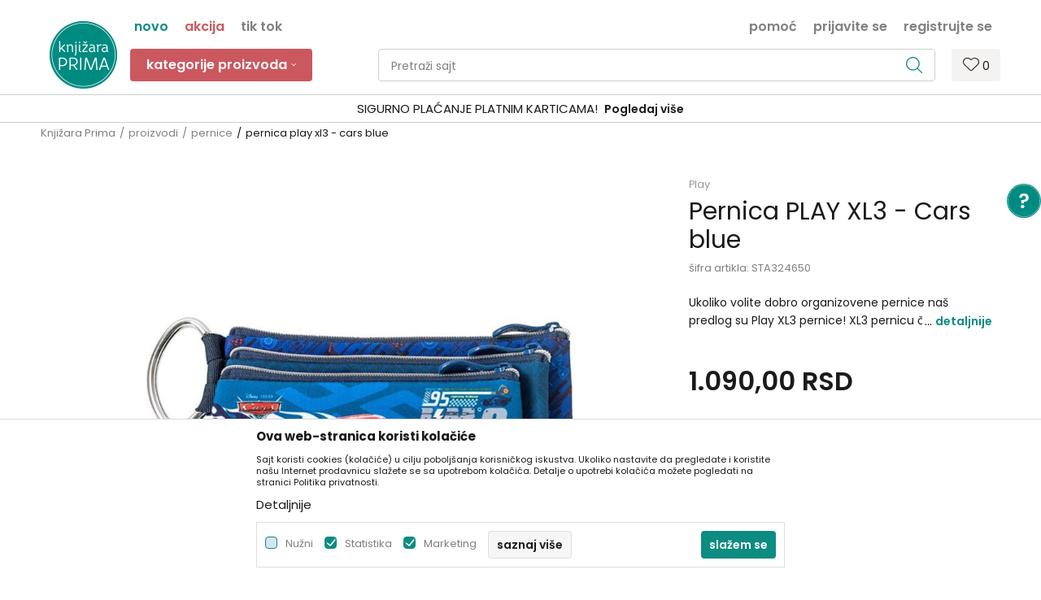

--- FILE ---
content_type: text/html; charset=UTF-8
request_url: https://www.knjizaraprima.rs/pernice/33804-pernica-xl3-sazio-cars-blue
body_size: 32616
content:
<!DOCTYPE html>
<html lang="sr">
<head>
            <meta name="viewport" content="width=device-width, initial-scale=1.0, maximum-scale=1.0,  minimum-scale=1.0, user-scalable=no" />
            
    <meta name="generator" content="NBSHOP 5.9.58" />
    <meta http-equiv="content-type" content="text/html; charset=UTF-8">
    <meta http-equiv="content-language" content="sr" />
    <meta http-equiv="X-UA-Compatible" content="IE=edge">
    <meta name="theme-color" content="#0D8C82">
    <meta name="msapplication-navbutton-color" content="#0D8C82">
    <meta name="apple-mobile-web-app-status-bar-style" content="#0D8C82">
            <link rel="canonical" href="https://www.knjizaraprima.rs/pernice/33804-pernica-play-xl3-cars-blue" />
            <title>Pernica PLAY XL3  - Cars blue  | Knjižara Prima</title>
    <meta name="title" content="Pernica PLAY XL3  - Cars blue  | Knjižara Prima" />
    <meta name="description" content="Ukoliko volite dobro organizovene pernice na&scaron; predlog su Play XL3 pernice!&nbsp;XL3 pernicu čine tri pernice koje su spojene u jednu pomoću karabinera..." />
    <meta property="og:title" content="Pernica PLAY XL3  - Cars blue  | Knjižara Prima"/>
    <meta property="og:type" content="article" />
    <meta property="og:url" content="https://www.knjizaraprima.rs/pernice/33804-pernica-xl3-sazio-cars-blue" />
    <meta property="og:image" content="https://www.knjizaraprima.rs/files/images/products/STA324650.jpg"/>
    <meta property="og:image:url" content="https://www.knjizaraprima.rs/files/images/products/STA324650.jpg"/>
    <meta property="og:site_name" content="Knjižara Prima"/>
    <meta property="og:description" content="Ukoliko volite dobro organizovene pernice na&scaron; predlog su Play XL3 pernice!&nbsp;XL3 pernicu čine tri pernice koje su spojene u jednu pomoću karabinera..."/>
    <meta property="fb:admins" content=""/>
    <meta itemprop="name" content="Pernica PLAY XL3  - Cars blue  | Knjižara Prima">
    <meta itemprop="description" content="Ukoliko volite dobro organizovene pernice na&scaron; predlog su Play XL3 pernice!&nbsp;XL3 pernicu čine tri pernice koje su spojene u jednu pomoću karabinera...">
    <meta itemprop="image" content="https://www.knjizaraprima.rs/files/images/products/STA324650.jpg">
    <meta name="twitter:card" content="summary_large_image">
    <meta name="twitter:title" content="Pernica PLAY XL3  - Cars blue  | Knjižara Prima">
    <meta name="twitter:description" content="Ukoliko volite dobro organizovene pernice na&scaron; predlog su Play XL3 pernice!&nbsp;XL3 pernicu čine tri pernice koje su spojene u jednu pomoću karabinera...">
    <meta name="twitter:image" content="https://www.knjizaraprima.rs/files/images/products/STA324650.jpg">

<meta name="robots" content="index, follow">
    <link rel="icon" type="image/vnd.microsoft.icon" href="https://www.knjizaraprima.rs/files/images/logo/prima_fav_32x32.png" />
    <link rel="shortcut icon" type="image/vnd.microsoft.icon" href="https://www.knjizaraprima.rs/files/images/logo/prima_fav_32x32.png" />
    <link rel="stylesheet" href="https://www.knjizaraprima.rs/nb-public/themes/nbshop5_v5_8/_static/fonts/nbicon/style.css" type="text/css" />
        <link rel="stylesheet" href="https://www.knjizaraprima.rs/nb-public/themes/nbshop5_knjizara_prima/_static/css/nbcss/style.fonts.theme.css?ver=1000_2" /><link rel="stylesheet" href="https://www.knjizaraprima.rs/nb-public/themes/nbshop5_v5_8/_static/css/plugins/nb.core.plugins.min.css?ver=1000_2" /><link rel="stylesheet" href="https://www.knjizaraprima.rs/nb-public/themes/nbshop5_v5_8/_static/css/nbcss/style.fonts.css?ver=1000_2" /><link rel="stylesheet" href="https://www.knjizaraprima.rs/nb-public/themes/nbshop5_v5_8/_static/css/nbcss/style.typography.css?ver=1000_2" /><link rel="stylesheet" href="https://www.knjizaraprima.rs/nb-public/themes/nbshop5_knjizara_prima/_static/css/nbcss/style.typography.theme.css?ver=1000_2" /><link rel="stylesheet" href="https://www.knjizaraprima.rs/nb-public/themes/nbshop5_v5_8/_static/css/nbcss/style.helper.css?ver=1000_2" /><link rel="stylesheet" href="https://www.knjizaraprima.rs/nb-public/themes/nbshop5_v5_8/_static/css/nbcss/style.animation.css?ver=1000_2" /><link rel="stylesheet" href="https://www.knjizaraprima.rs/nb-public/themes/nbshop5_v5_8/_static/css/nbcss/style.basic.css?ver=1000_2" /><link rel="stylesheet" href="https://www.knjizaraprima.rs/nb-public/themes/nbshop5_knjizara_prima/_static/css/nbcss/style.basic.theme.css?ver=1000_2" /><link rel="stylesheet" href="https://www.knjizaraprima.rs/nb-public/themes/nbshop5_v5_8/_static/css/nbcss/style.article.css?ver=1000_2" /><link rel="stylesheet" href="https://www.knjizaraprima.rs/nb-public/themes/nbshop5_v5_8/_static/css/nbcss/style.product.css?ver=1000_2" /><link rel="stylesheet" href="https://www.knjizaraprima.rs/nb-public/themes/nbshop5_v5_8/_static/css/nbcss/style.cart.css?ver=1000_2" /><link rel="stylesheet" href="https://www.knjizaraprima.rs/nb-public/themes/nbshop5_v5_8/_static/css/nbcss/style.css?ver=1000_2" /><link rel="stylesheet" href="https://www.knjizaraprima.rs/nb-public/themes/nbshop5_v5_8/blocks/slider/headlines/style.css?ver=1000_2" /><link rel="stylesheet" href="https://www.knjizaraprima.rs/nb-public/themes/nbshop5_v5_8/blocks/productcompare/sidebar_product_compare/style.css?ver=1000_2" /><link rel="stylesheet" href="https://www.knjizaraprima.rs/nb-public/themes/nbshop5_v5_8/blocks/breadcrumbs/style.css?ver=1000_2" /><link rel="stylesheet" href="https://www.knjizaraprima.rs/nb-public/themes/nbshop5_v5_8/blocks/product/images/fullscreen_product_slider/style.css?ver=1000_2" /><link rel="stylesheet" href="https://www.knjizaraprima.rs/nb-public/themes/nbshop5_v5_8/blocks/product/images/gallery_vertical/style.css?ver=1000_2" /><link rel="stylesheet" href="https://www.knjizaraprima.rs/nb-public/themes/nbshop5_v5_8/blocks/product/images/thumbs_vertical/style.css?ver=1000_2" /><link rel="stylesheet" href="https://www.knjizaraprima.rs/nb-public/themes/nbshop5_v5_8/blocks/product/images/main_slider/style.css?ver=1000_2" /><link rel="stylesheet" href="https://www.knjizaraprima.rs/nb-public/themes/nbshop5_v5_8/blocks/product/product_caption_list/list_image_sticker/style.css?ver=1000_2" /><link rel="stylesheet" href="https://www.knjizaraprima.rs/nb-public/themes/nbshop5_v5_8/blocks/product/product_detail/favorite/style.css?ver=1000_2" /><link rel="stylesheet" href="https://www.knjizaraprima.rs/nb-public/themes/nbshop5_v5_8/blocks/product/product_detail/modal_watch_button/style.css?ver=1000_2" /><link rel="stylesheet" href="https://www.knjizaraprima.rs/nb-public/themes/nbshop5_v5_8/blocks/product/product_detail/product_info/style.css?ver=1000_2" /><link rel="stylesheet" href="https://www.knjizaraprima.rs/nb-public/themes/nbshop5_v5_8/blocks/product/product_detail/product_rate/style.css?ver=1000_2" /><link rel="stylesheet" href="https://www.knjizaraprima.rs/nb-public/themes/nbshop5_v5_8/blocks/product/product_loyalty_price/style.css?ver=1000_2" /><link rel="stylesheet" href="https://www.knjizaraprima.rs/nb-public/themes/nbshop5_v5_8/blocks/product/product_details_timer/style.css?ver=1000_2" /><link rel="stylesheet" href="https://www.knjizaraprima.rs/nb-public/themes/nbshop5_v5_8/blocks/product/product_detail/product_characteristic/style.css?ver=1000_2" /><link rel="stylesheet" href="https://www.knjizaraprima.rs/nb-public/themes/nbshop5_v5_8/blocks/product/product_size/style.css?ver=1000_2" /><link rel="stylesheet" href="https://www.knjizaraprima.rs/nb-public/themes/nbshop5_v5_8/blocks/product/product_detail/product_buy/style.css?ver=1000_2" /><link rel="stylesheet" href="https://www.knjizaraprima.rs/nb-public/themes/nbshop5_v5_8/blocks/product/product_slider/service_product/style.css?ver=1000_2" /><link rel="stylesheet" href="https://www.knjizaraprima.rs/nb-public/themes/nbshop5_v5_8/blocks/product/product_detail/product_not_allowed_buy/style.css?ver=1000_2" /><link rel="stylesheet" href="https://www.knjizaraprima.rs/nb-public/themes/nbshop5_v5_8/blocks/slider/toggle_banner/style.css?ver=1000_2" /><link rel="stylesheet" href="https://www.knjizaraprima.rs/nb-public/themes/nbshop5_v5_8/blocks/product/tabs_generic/style_v7.css?ver=1000_2" /><link rel="stylesheet" href="https://www.knjizaraprima.rs/nb-public/themes/nbshop5_v5_8/blocks/indicator/indicator_availability_in_stores/style.css?ver=1000_2" /><link rel="stylesheet" href="https://www.knjizaraprima.rs/nb-public/themes/nbshop5_v5_8/blocks/comments/comments_two/style.css?ver=1000_2" /><link rel="stylesheet" href="https://www.knjizaraprima.rs/nb-public/themes/nbshop5_v5_8/blocks/comments/comments_content/style.css?ver=1000_2" /><link rel="stylesheet" href="https://www.knjizaraprima.rs/nb-public/themes/nbshop5_v5_8/blocks/slider/grid/style.css?ver=1000_2" /><link rel="stylesheet" href="https://www.knjizaraprima.rs/nb-public/themes/nbshop5_v5_8/blocks/product/product_status/style.css?ver=1000_2" /><link rel="stylesheet" href="https://www.knjizaraprima.rs/nb-public/themes/nbshop5_v5_8/blocks/slider/conpany_info_footer/style.css?ver=1000_2" /><link rel="stylesheet" href="https://www.knjizaraprima.rs/nb-public/themes/nbshop5_v5_8/blocks/footer/newsletter/style.css?ver=1000_2" /><link rel="stylesheet" href="https://www.knjizaraprima.rs/nb-public/themes/nbshop5_v5_8/blocks/social/social_icons/style.css?ver=1000_2" /><link rel="stylesheet" href="https://www.knjizaraprima.rs/nb-public/themes/nbshop5_v5_8/blocks/footer/payment_card/style.css?ver=1000_2" /><link rel="stylesheet" href="https://www.knjizaraprima.rs/nb-public/themes/nbshop5_v5_8/blocks/footer/copyright/style.css?ver=1000_2" /><link rel="stylesheet" href="https://www.knjizaraprima.rs/nb-public/themes/nbshop5_v5_8/blocks/modals/popup_notification/style.css?ver=1000_2" /><link rel="stylesheet" href="https://www.knjizaraprima.rs/nb-public/themes/nbshop5_v5_8/blocks/modals/ticket_modal/style.css?ver=1000_2" /><link rel="stylesheet" href="https://www.knjizaraprima.rs/nb-public/themes/nbshop5_v5_8/blocks/product/product_details_iframe/style.css?ver=1000_2" /><link rel="stylesheet" href="https://www.knjizaraprima.rs/nb-public/themes/nbshop5_v5_8/blocks/product/images/gallery/style.css?ver=1000_2" /><link rel="stylesheet" href="https://www.knjizaraprima.rs/nb-public/themes/nbshop5_v5_8/blocks/product/product_detail/product_info/style.css?ver=1000_2" /><link rel="stylesheet" href="https://www.knjizaraprima.rs/nb-public/themes/nbshop5_v5_8/blocks/product/images/main_slider/style.css?ver=1000_2" /><link rel="stylesheet" href="https://www.knjizaraprima.rs/nb-public/themes/nbshop5_v5_8/blocks/product/product_detail/favorite/style.css?ver=1000_2" /><link rel="stylesheet" href="https://www.knjizaraprima.rs/nb-public/themes/nbshop5_v5_8/blocks/product/product_details_timer/style.css?ver=1000_2" /><link rel="stylesheet" href="https://www.knjizaraprima.rs/nb-public/themes/nbshop5_v5_8/blocks/product/product_size/style.css?ver=1000_2" /><link rel="stylesheet" href="https://www.knjizaraprima.rs/nb-public/themes/nbshop5_v5_8/blocks/product/product_detail/quantity_circle/style.css?ver=1000_2" /><link rel="stylesheet" href="https://www.knjizaraprima.rs/nb-public/themes/nbshop5_v5_8/blocks/product/product_detail/product_buy/style.css?ver=1000_2" /><link rel="stylesheet" href="https://www.knjizaraprima.rs/nb-public/themes/nbshop5_v5_8/blocks/product/product_detail/product_buy_bobble/style.css?ver=1000_2" /><link rel="stylesheet" href="https://www.knjizaraprima.rs/nb-public/themes/nbshop5_knjizara_prima/_static/css/nbcss/style.theme.css?ver=1000_2" /><link rel="stylesheet" href="https://www.knjizaraprima.rs/nb-public/themes/nbshop5_v5_8/_static/css/nbcss/style.responsive.md.css?ver=1000_2" /><link rel="stylesheet" href="https://www.knjizaraprima.rs/nb-public/themes/nbshop5_knjizara_prima/_static/css/nbcss/style.responsive.theme.md.css?ver=1000_2" /><link rel="stylesheet" href="https://www.knjizaraprima.rs/nb-public/themes/nbshop5_v5_8/_static/css/nbcss/style.responsive.sm.css?ver=1000_2" /><link rel="stylesheet" href="https://www.knjizaraprima.rs/nb-public/themes/nbshop5_knjizara_prima/_static/css/nbcss/style.responsive.theme.sm.css?ver=1000_2" /><link rel="stylesheet" href="https://www.knjizaraprima.rs/nb-public/themes/nbshop5_v5_8/_static/css/nbcss/style.responsive.xs.css?ver=1000_2" /><link rel="stylesheet" href="https://www.knjizaraprima.rs/nb-public/themes/nbshop5_knjizara_prima/_static/css/nbcss/style.responsive.theme.xs.css?ver=1000_2" /><link rel="stylesheet" href="https://www.knjizaraprima.rs/nb-public/themes/nbshop5_v5_8/_static/css/nbcss/style.responsive.xxs.css?ver=1000_2" /><link rel="stylesheet" href="https://www.knjizaraprima.rs/nb-public/themes/nbshop5_knjizara_prima/_static/css/nbcss/style.responsive.theme.xxs.css?ver=1000_2" />    
    
    <script type="text/javascript">
        var nb_site_url  = 'https://www.knjizaraprima.rs';
        var nb_site_url_with_country_lang  = 'https://www.knjizaraprima.rs';
        var nb_cart_page_url = 'https://www.knjizaraprima.rs/kupovina';
        var nb_active_page_url = 'https://www.knjizaraprima.rs/pernice/33804-pernica-xl3-sazio-cars-blue';
        var nb_type_page = 'product';
        var nb_type_page_object_id = '33804';
        var nb_enable_lang = '';
        var nb_url_end_slesh = '';
        var nb_countryGeoId = '3';
        var nb_addressByCountryGeoId = '';
        var promoModalPopNumberDaysInit = 5;
        var showAllwaysOnHomePage = false;
        var resetCookieConfirm = false;
        var flowplayeryToken = '';
                        var nb_enableCzMap = false;
                var gtm_ga4_advanced = true;
        var gtm_ga4_analytics_id = 'G-3BCTBPN829';

        var specificCategoryMetric = '';
        var isSetPriceWithVAT = '';
        var showValueAsCurrentPrice = '';
        var ecommerceWrapVar = '';
        var noSearchResultsVar = false;
        var smartformId = '';
        var cookieSettingTypeVar = 'settingOne';
        var nb_lang = 'sr';
        
        
        var disableFBBrowserEvents = true;
        var fb_pixel_id = '';
        var fb_token = '';
        var fb_test_event_code = '';
        var metric_onload_event_id = typeof crypto.randomUUID === "function" ? crypto.randomUUID() : Date.now();
        var replaceIdWithCode = false;

    </script>

        <!-- Google Tag Manager -->
<script>(function(w,d,s,l,i){w[l]=w[l]||[];w[l].push({'gtm.start':
new Date().getTime(),event:'gtm.js'});var f=d.getElementsByTagName(s)[0],
j=d.createElement(s),dl=l!='dataLayer'?'&l='+l:'';j.async=true;j.src=
'https://www.googletagmanager.com/gtm.js?id='+i+dl;f.parentNode.insertBefore(j,f);
})(window,document,'script','dataLayer','GTM-NNQWBSMW');</script>
<!-- End Google Tag Manager -->
<!-- Facebook Pixel Code -->
 <script>
            !function(f,b,e,v,n,t,s)
            {if(f.fbq)return;n=f.fbq=function(){n.callMethod?
            n.callMethod.apply(n,arguments):n.queue.push(arguments)};
                if(!f._fbq)f._fbq=n;n.push=n;n.loaded=!0;n.version='2.0';
                n.queue=[];t=b.createElement(e);t.async=!0;
                t.src=v;s=b.getElementsByTagName(e)[0];
                s.parentNode.insertBefore(t,s)}(window, document,'script',
     'https://connect.facebook.net/en_US/fbevents.js');
            fbq('init', '437625417463052');
            fbq('track', 'PageView');
        </script>
        <noscript>
            <img height="1" width="1" style="display:none" src="https://www.facebook.com/tr?id=437625417463052&ev=PageView&noscript=1" />
        </noscript>
<!-- End Facebook Pixel Code -->

</head>
<body class="cc-srb lc-sr uc-product_list tp-product  b2c-users ">
    <div class="header-wrapper">
        <header class="header mobilesm appear fixed">

            <div class="header-top">

                <div class="container">

                    <div class="block nav-mobile-icon">
    <i class="icon fa fa-bars" aria-hidden="true"></i>
</div>
                    <div class="visible-xs visible-sm">
                        
<div  class="block logo" >
    <a  href="https://www.knjizaraprima.rs" title="Knjižara Prima">
        <img fetchpriority="high"  src="/files/images/prima/prima_logo.png" class="img-responsive lozad"  title="Knjižara Prima" alt="Knjižara Prima">
    </a>
</div>
                    </div>


                    <div class="row hidden-sm">
                        <div class="col-xs-12 col-sm-12 col-md-12">
                            
    <nav class="block quick-links nav-header_top_fast_link">
        <ul class="nav nav-simple">
                            <li class="item item-green">
                                            <a href="/proizvodi/list_new_products" title="novo" target="_self">
                                                                    <span>novo</span>
                                            </a>
                                    </li>
                            <li class="item item-red">
                                            <a href="/proizvodi/list_product_action" title="akcija" target="_self">
                                                                    <span>akcija</span>
                                            </a>
                                    </li>
                            <li class="item item-grey">
                                            <a href="/proizvodi/list_tiktok" title="Tik Tok" target="_self">
                                                                    <span>Tik Tok</span>
                                            </a>
                                    </li>
                    </ul>
    </nav>
                            <nav class="block user">
    <ul class="nav nav-simple">
        
            
                <li class="item item-login">
                    <a class="login-btn"  href="" data-permalink="https://www.knjizaraprima.rs/prijava?back_url=https://www.knjizaraprima.rs/pernice/33804-pernica-xl3-sazio-cars-blue" title="Prijavite se" data-toggle="modal" data-target="#login_modal">
                        <i class="icon fa fa-user" aria-hidden="true"></i>
                        <span>Prijavite se</span>
                    </a>
                </li>

                
                                    <li class="item item-register">
                        <a class="register-btn" href="" data-permalink="https://www.knjizaraprima.rs/registracija" title="Registrujte se" data-toggle="modal" data-target="#register_modal">
                            Registrujte se                        </a>
                    </li>
                
            
        
    </ul>
</nav>
                               
    <nav class="block quick-links ">
        <ul class="nav nav-simple">
                            <li class="item">
                                            <a href="https://www.knjizaraprima.rs/kontakt" title="pomoć" target="_self">
                                                                    <span>pomoć</span>
                                            </a>
                                    </li>
                    </ul>
    </nav>
                        </div>
                    </div>
                </div>

            </div>

            <div class="container">

                <div class="block md-menu ">
    <nav class="nav nav-main-wrapper ease hidden-fullscreen disable-fix collapsed-mobile">

                <div class="container">
                        
<div  class="block logo" >
    <a  href="https://www.knjizaraprima.rs" title="Knjižara Prima">
        <img fetchpriority="high"  src="/files/images/prima/prima_logo.png" class="img-responsive lozad"  title="Knjižara Prima" alt="Knjižara Prima">
    </a>
</div>

            
            <ul class="nav-main list-inline">

                <div class="nav-main-toplang country-button"></div>
                <div class="nav-main-useractions"></div>

                <li class="level4 ">
                                <a href="https://www.knjizaraprima.rs/proizvodi" target="_self" title="Kategorije proizvoda"><span style="">Kategorije proizvoda</span><i class="icon fa fa-angle-down hidden-xs"></i><i class="icon fa fa-angle-right visible-xs"></i> </a><div class="nav-main-submenu-wrapper ease hidden">
                            <div class="container">
                                <ul class="nav-main-submenu"><li class=" ">
                                <a target="_self" href="https://www.knjizaraprima.rs/skolski-pribor" title="školski pribor"><h5>školski pribor</h5><i class="icon fa fa-angle-down hidden-xs"></i><i class="icon fa fa-angle-right visible-xs"></i></a><div class="nav-main-dropdown-wrapper ease hidden">
                                <div class="nav-main-dropdown">
                                    <div class="container">
                                        <div class="nav-main-dropdown-inner">
                                            <div class="row"><div class="col-xs-12 col-sm-3 col-md-3  all-items">
                                <div class="nav-main-dropdown-item clearfix">
                                    <a target="_self" href="https://www.knjizaraprima.rs/skolski-pribor" title="sav školski pribor">
                                    <div class="img-wrapper"></div><div class="heading-wrapper heading-wrapper-inline clearfix" >
                                    <h5>sav školski pribor</h5></div></a></div></div><div class="col-xs-12 col-sm-3 col-md-3  ">
                                <div class="nav-main-dropdown-item clearfix">
                                    <a target="_self" href="https://www.knjizaraprima.rs/sveske-blokovi-i-blokcici" title="sveske, blokovi i blokčići">
                                    <div class="img-wrapper"></div><div class="heading-wrapper heading-wrapper-inline clearfix" >
                                    <h5>sveske, blokovi i blokčići</h5></div></a><ul class=""><li class=" ease-slow last-level "><a target="_self" href="https://www.knjizaraprima.rs/sveske" title="sveske">sveske</a></li><li class=" ease-slow last-level "><a target="_self" href="https://www.knjizaraprima.rs/blokovi" title="blokovi">blokovi</a></li><li class=" ease-slow last-level "><a target="_self" href="https://www.knjizaraprima.rs/blokcici-i-stikeri" title="blokčići i stikeri">blokčići i stikeri</a></li><li class=" ease-slow last-level "><a target="_self" href="https://www.knjizaraprima.rs/notesi" title="notesi">notesi</a></li><li class=" ease-slow last-level "><a target="_self" href="https://www.knjizaraprima.rs/decije-fascikle" title="fascikle i koferčići">fascikle i koferčići</a></li><li class=" ease-slow last-level "><a target="_self" href="https://www.knjizaraprima.rs/kolaz-papir" title="kolaž papir">kolaž papir</a></li><li class=" ease-slow last-level "><a target="_self" href="https://www.knjizaraprima.rs/uvijaci-i-nalepnice" title="uvijači i nalepnice">uvijači i nalepnice</a></li><li class=" ease-slow last-level "><a target="_self" href="https://www.knjizaraprima.rs/atlasi-i-karte" title="atlasi i karte">atlasi i karte</a></li><li class=" ease-slow last-level green"><a target="_self" href="https://www.knjizaraprima.rs/zbirke-za-malu-maturu" title="zbirke za malu maturu">zbirke za malu maturu</a></li></ul></div></div><div class="col-xs-12 col-sm-3 col-md-3  ">
                                <div class="nav-main-dropdown-item clearfix">
                                    <a target="_self" href="https://www.knjizaraprima.rs/pribor-za-pisanje" title="pribor za pisanje">
                                    <div class="img-wrapper"></div><div class="heading-wrapper heading-wrapper-inline clearfix" >
                                    <h5>pribor za pisanje</h5></div></a><ul class=""><li class=" ease-slow last-level "><a target="_self" href="https://www.knjizaraprima.rs/tehnicke-olovke" title="tehničke olovke">tehničke olovke</a></li><li class=" ease-slow last-level "><a target="_self" href="https://www.knjizaraprima.rs/hemijske-olovke" title="hemijske olovke">hemijske olovke</a></li><li class=" ease-slow last-level "><a target="_self" href="https://www.knjizaraprima.rs/grafitne-olovke" title="grafitne olovke">grafitne olovke</a></li><li class=" ease-slow last-level "><a target="_self" href="https://www.knjizaraprima.rs/gumice" title="gumice">gumice</a></li><li class=" ease-slow last-level "><a target="_self" href="https://www.knjizaraprima.rs/zarezaci" title="zarezači">zarezači</a></li><li class=" ease-slow last-level "><a target="_self" href="https://www.knjizaraprima.rs/stoni-zarezaci" title="stoni zarezači">stoni zarezači</a></li><li class=" ease-slow last-level "><a target="_self" href="https://www.knjizaraprima.rs/decija-penkala" title="dečija penkala">dečija penkala</a></li><li class=" ease-slow last-level "><a target="_self" href="https://www.knjizaraprima.rs/neobicne-olovke" title="neobične olovke">neobične olovke</a></li><li class=" ease-slow last-level "><a target="_self" href="https://www.knjizaraprima.rs/tekst-markeri" title="tekst markeri">tekst markeri</a></li><li class=" ease-slow last-level "><a target="_self" href="https://www.knjizaraprima.rs/tanki-flomasteri" title=" tanki flomasteri"> tanki flomasteri</a></li><li class=" ease-slow last-level "><a target="_self" href="https://www.knjizaraprima.rs/case-za-olovke" title="čaše za olovke">čaše za olovke</a></li></ul></div></div><div class="col-xs-12 col-sm-3 col-md-3  ">
                                <div class="nav-main-dropdown-item clearfix">
                                    <a target="_self" href="https://www.knjizaraprima.rs/pribor-za-crtanje" title="pribor za crtanje">
                                    <div class="img-wrapper"></div><div class="heading-wrapper heading-wrapper-inline clearfix" >
                                    <h5>pribor za crtanje</h5></div></a><ul class=""><li class=" ease-slow last-level "><a target="_self" href="https://www.knjizaraprima.rs/drvene-bojice" title="drvene bojice">drvene bojice</a></li><li class=" ease-slow last-level "><a target="_self" href="https://www.knjizaraprima.rs/flomasteri" title="flomasteri">flomasteri</a></li><li class=" ease-slow last-level "><a target="_self" href="https://www.knjizaraprima.rs/vostane-bojice" title="voštane bojice">voštane bojice</a></li><li class=" ease-slow last-level "><a target="_self" href="https://www.knjizaraprima.rs/vodene-bojice	" title="vodene boje">vodene boje</a></li><li class=" ease-slow last-level "><a target="_self" href="https://www.knjizaraprima.rs/tempere" title="tempere">tempere</a></li><li class=" ease-slow last-level "><a target="_self" href="https://www.knjizaraprima.rs/krede" title="krede">krede</a></li><li class=" ease-slow last-level "><a target="_self" href="https://www.knjizaraprima.rs/sestari" title="šestari">šestari</a></li><li class=" ease-slow last-level "><a target="_self" href="https://www.knjizaraprima.rs/lenjiri" title="lenjiri">lenjiri</a></li><li class=" ease-slow last-level "><a target="_self" href="https://www.knjizaraprima.rs/table-za-crtanje" title="table za crtanje">table za crtanje</a></li><li class=" ease-slow last-level "><a target="_self" href="https://www.knjizaraprima.rs/setovi-za-crtanje" title="setovi za crtanje">setovi za crtanje</a></li></ul></div></div><div class="col-xs-12 col-sm-3 col-md-3  ">
                                <div class="nav-main-dropdown-item clearfix">
                                    <a target="_self" href="https://www.knjizaraprima.rs/ostali-pribor" title="ostali pribor">
                                    <div class="img-wrapper"></div><div class="heading-wrapper heading-wrapper-inline clearfix" >
                                    <h5>ostali pribor</h5></div></a><ul class=""><li class=" ease-slow last-level "><a target="_self" href="https://www.knjizaraprima.rs//digitroni" title="digitroni">digitroni</a></li><li class=" ease-slow last-level "><a target="_self" href="https://www.knjizaraprima.rs/makazice" title="makaze">makaze</a></li><li class=" ease-slow last-level "><a target="_self" href="https://www.knjizaraprima.rs/lepak" title="lepak">lepak</a></li><li class=" ease-slow last-level "><a target="_self" href="https://www.knjizaraprima.rs/plastelin" title="plastelin">plastelin</a></li><li class=" ease-slow last-level "><a target="_self" href="https://www.knjizaraprima.rs/kutije-za-uzinu" title="kutije za užinu">kutije za užinu</a></li><li class=" ease-slow last-level "><a target="_self" href="https://www.knjizaraprima.rs/flasice-za-vodu" title="flašice za vodu">flašice za vodu</a></li><li class=" ease-slow last-level "><a target="_self" href="https://www.knjizaraprima.rs/vrece-za-patike" title="vreće za patike">vreće za patike</a></li><li class=" ease-slow last-level "><a target="_self" href="https://www.knjizaraprima.rs/pribor-za-likovno" title="pribor za likovno">pribor za likovno</a></li><li class=" ease-slow last-level "><a target="_self" href="https://www.knjizaraprima.rs/pribor-za-muzicko" title="pribor za muzičko">pribor za muzičko</a></li><li class=" ease-slow last-level "><a target="_self" href="https://www.knjizaraprima.rs/skolski-globusi" title="školski globusi">školski globusi</a></li><li class=" ease-slow last-level "><a target="_self" href="https://www.knjizaraprima.rs/razno-skola" title="razno">razno</a></li></ul></div></div></div></div></div></div></div></li><li class=" ">
                                <a target="_self" href="https://www.knjizaraprima.rs/rancevi-za-vrtic" title="pribor za vrtić"><h5>pribor za vrtić</h5><i class="icon fa fa-angle-down hidden-xs"></i><i class="icon fa fa-angle-right visible-xs"></i></a><div class="nav-main-dropdown-wrapper ease hidden">
                                <div class="nav-main-dropdown">
                                    <div class="container">
                                        <div class="nav-main-dropdown-inner">
                                            <div class="row"><div class="col-xs-12 col-sm-3 col-md-3  all-items">
                                <div class="nav-main-dropdown-item clearfix">
                                    <a target="_self" href="https://www.knjizaraprima.rs/" title="sav pribor za vrtić">
                                    <div class="img-wrapper"></div><div class="heading-wrapper heading-wrapper-inline clearfix" >
                                    <h5>sav pribor za vrtić</h5></div></a></div></div><div class="col-xs-12 col-sm-3 col-md-3  ">
                                <div class="nav-main-dropdown-item clearfix">
                                    <a target="_self" href="https://www.knjizaraprima.rs/proizvodi/list_rancevi_i_pernice" title="rančevi i pernice">
                                    <div class="img-wrapper"></div><div class="heading-wrapper heading-wrapper-inline clearfix" >
                                    <h5>rančevi i pernice</h5></div></a><ul class=""><li class=" ease-slow last-level "><a target="_self" href="https://www.knjizaraprima.rs//rancevi/predskolsko/" title="rančevi za predškolsko">rančevi za predškolsko</a></li><li class=" ease-slow last-level "><a target="_self" href="https://www.knjizaraprima.rs/rancevi-za-vrtic" title="rančevi za vrtić">rančevi za vrtić</a></li><li class=" ease-slow last-level "><a target="_self" href="https://www.knjizaraprima.rs/proizvodi/list_pernice_za_vrtic/" title="pernice za vrtić">pernice za vrtić</a></li><li class=" ease-slow last-level "><a target="_self" href="https://www.knjizaraprima.rs/flasice-za-vodu" title="flašice za vodu">flašice za vodu</a></li><li class=" ease-slow last-level "><a target="_self" href="https://www.knjizaraprima.rs/kutije-za-uzinu" title="kutije za užinu">kutije za užinu</a></li></ul></div></div><div class="col-xs-12 col-sm-3 col-md-3  ">
                                <div class="nav-main-dropdown-item clearfix">
                                    <a target="_self" href="https://www.knjizaraprima.rs/proizvodi/list_mase_za_oblikovanje" title="mase za oblikovanje">
                                    <div class="img-wrapper"></div><div class="heading-wrapper heading-wrapper-inline clearfix" >
                                    <h5>mase za oblikovanje</h5></div></a><ul class=""><li class=" ease-slow last-level "><a target="_self" href="https://www.knjizaraprima.rs/plastelin" title="plastelin">plastelin</a></li><li class=" ease-slow last-level "><a target="_self" href="https://www.knjizaraprima.rs/play-doh" title="Play Doh">Play Doh</a></li><li class=" ease-slow last-level "><a target="_self" href="https://www.knjizaraprima.rs/proizvodi/playmais" title="Playmais">Playmais</a></li><li class=" ease-slow last-level "><a target="_self" href="https://www.knjizaraprima.rs/" title=" "> </a></li><li class=" ease-slow last-level "><a target="_self" href="https://www.knjizaraprima.rs/" title=" "> </a></li></ul></div></div><div class="col-xs-12 col-sm-3 col-md-3  ">
                                <div class="nav-main-dropdown-item clearfix">
                                    <a target="_self" href="https://www.knjizaraprima.rs/proizvodi/list_knjige_i_sveske" title="knjige i sveske">
                                    <div class="img-wrapper"></div><div class="heading-wrapper heading-wrapper-inline clearfix" >
                                    <h5>knjige i sveske</h5></div></a><ul class=""><li class=" ease-slow last-level "><a target="_self" href="https://www.knjizaraprima.rs/proizvodi/list_sveske_za_vrtic" title="sveske za vrtić">sveske za vrtić</a></li><li class=" ease-slow last-level "><a target="_self" href="https://www.knjizaraprima.rs/proizvodi/list_fascikle_za_vrtic" title="fascikle za vrtić">fascikle za vrtić</a></li><li class=" ease-slow last-level "><a target="_self" href="https://www.knjizaraprima.rs/" title=" "> </a></li><li class=" ease-slow last-level "><a target="_self" href="https://www.knjizaraprima.rs/" title=" "> </a></li><li class=" ease-slow last-level "><a target="_self" href="https://www.knjizaraprima.rs/" title=" "> </a></li></ul></div></div><div class="col-xs-12 col-sm-3 col-md-3  ">
                                <div class="nav-main-dropdown-item clearfix">
                                    <a target="_self" href="https://www.knjizaraprima.rs/proizvodi/list_pribor_za_najmladje" title="pribor za najmlađe">
                                    <div class="img-wrapper"></div><div class="heading-wrapper heading-wrapper-inline clearfix" >
                                    <h5>pribor za najmlađe</h5></div></a><ul class=""><li class=" ease-slow last-level "><a target="_self" href="https://www.knjizaraprima.rs/proizvodi/list_olovke" title="olovke">olovke</a></li><li class=" ease-slow last-level "><a target="_self" href="https://www.knjizaraprima.rs/proizvodi/list_bojice_i_flomasteri" title="bojice i flomasteri">bojice i flomasteri</a></li><li class=" ease-slow last-level "><a target="_self" href="https://www.knjizaraprima.rs/proizvodi/list_vostane_i_vodene_boje" title="voštene i vodene boje">voštene i vodene boje</a></li><li class=" ease-slow last-level "><a target="_self" href="https://www.knjizaraprima.rs/proizvodi/list_lepak_i_makaze" title="lepak i makazice">lepak i makazice</a></li><li class=" ease-slow last-level "><a target="_self" href="https://www.knjizaraprima.rs/" title=" "> </a></li></ul></div></div><div class="col-xs-12 col-sm-3 col-md-3  ">
                                <div class="nav-main-dropdown-item clearfix">
                                    <a target="_self" href="https://www.knjizaraprima.rs/" title="kolekcije">
                                    <div class="img-wrapper"></div><div class="heading-wrapper heading-wrapper-inline clearfix" >
                                    <h5>kolekcije</h5></div></a><ul class=""><li class=" ease-slow last-level "><a target="_self" href="https://www.knjizaraprima.rs/proizvodi/frozen" title="Frozen">Frozen</a></li><li class=" ease-slow last-level "><a target="_self" href="https://www.knjizaraprima.rs/proizvodi/minnie-mouse" title="Minnie Mouse">Minnie Mouse</a></li><li class=" ease-slow last-level "><a target="_self" href="https://www.knjizaraprima.rs/proizvodi/cars" title="Cars">Cars</a></li><li class=" ease-slow last-level "><a target="_self" href="https://www.knjizaraprima.rs/proizvodi/mickey-mouse" title="Mickey Mouse">Mickey Mouse</a></li><li class=" ease-slow last-level "><a target="_self" href="https://www.knjizaraprima.rs/proizvodi/paw-patrol" title="Paw Patrol">Paw Patrol</a></li><li class=" ease-slow last-level "><a target="_self" href="https://www.knjizaraprima.rs/proizvodi/spiderman" title="Spiderman">Spiderman</a></li></ul></div></div></div></div></div></div></div></li><li class=" ">
                                <a target="_self" href="https://www.knjizaraprima.rs//rancevi" title="rančevi"><h5>rančevi</h5><i class="icon fa fa-angle-down hidden-xs"></i><i class="icon fa fa-angle-right visible-xs"></i></a><div class="nav-main-dropdown-wrapper ease hidden">
                                <div class="nav-main-dropdown">
                                    <div class="container">
                                        <div class="nav-main-dropdown-inner">
                                            <div class="row"><div class="col-xs-12 col-sm-3 col-md-3  all-items">
                                <div class="nav-main-dropdown-item clearfix">
                                    <a target="_self" href="https://www.knjizaraprima.rs/rancevi" title="svi rančevi">
                                    <div class="img-wrapper"></div><div class="heading-wrapper heading-wrapper-inline clearfix" >
                                    <h5>svi rančevi</h5></div></a></div></div><div class="col-xs-12 col-sm-3 col-md-3  ">
                                <div class="nav-main-dropdown-item clearfix">
                                    <a target="_self" href="https://www.knjizaraprima.rs/vrste-ranceva" title="za školu i vrtić">
                                    <div class="img-wrapper"></div><div class="heading-wrapper heading-wrapper-inline clearfix" >
                                    <h5>za školu i vrtić</h5></div></a><ul class=""><li class=" ease-slow last-level "><a target="_self" href="https://www.knjizaraprima.rs/anatomski-rancevi" title="anatomski rančevi ">anatomski rančevi </a></li><li class=" ease-slow last-level "><a target="_self" href="https://www.knjizaraprima.rs/proizvodi/skolske-torbe" title="školske torbe ">školske torbe </a></li><li class=" ease-slow last-level "><a target="_self" href="https://www.knjizaraprima.rs/skolski-rancevi" title="školski rančevi">školski rančevi</a></li><li class=" ease-slow last-level "><a target="_self" href="https://www.knjizaraprima.rs/rancevi/rancevi-na-tockice/" title="rančevi na točkiće ">rančevi na točkiće </a></li><li class=" ease-slow last-level "><a target="_self" href="https://www.knjizaraprima.rs/rancevi-za-vrtic" title="rančevi za vrtić">rančevi za vrtić</a></li></ul></div></div><div class="col-xs-12 col-sm-3 col-md-3  ">
                                <div class="nav-main-dropdown-item clearfix">
                                    <a target="_self" href="https://www.knjizaraprima.rs/za-slobodno-vreme" title="za slobodno vreme">
                                    <div class="img-wrapper"></div><div class="heading-wrapper heading-wrapper-inline clearfix" >
                                    <h5>za slobodno vreme</h5></div></a><ul class=""><li class=" ease-slow last-level "><a target="_self" href="https://www.knjizaraprima.rs/torbe-za-trening" title="torbe za trening">torbe za trening</a></li><li class=" ease-slow last-level "><a target="_self" href="https://www.knjizaraprima.rs/rancici-za-slobodno-vreme" title="rančići za slobodno vreme">rančići za slobodno vreme</a></li></ul></div></div><div class="col-xs-12 col-sm-3 col-md-3  ">
                                <div class="nav-main-dropdown-item clearfix">
                                    <a target="_self" href="https://www.knjizaraprima.rs/brendovi" title="brendovi">
                                    <div class="img-wrapper"></div><div class="heading-wrapper heading-wrapper-inline clearfix" >
                                    <h5>brendovi</h5></div></a><ul class=""><li class=" ease-slow last-level "><a target="_self" href="https://www.knjizaraprima.rs/rancevi/belmil" title="Belmil ">Belmil </a></li><li class=" ease-slow last-level "><a target="_self" href="https://www.knjizaraprima.rs/rancevi/target" title="Target ">Target </a></li><li class=" ease-slow last-level "><a target="_self" href="https://www.knjizaraprima.rs/rancevi/scool" title="Scool ">Scool </a></li><li class=" ease-slow last-level "><a target="_self" href="https://www.knjizaraprima.rs/rancevi/play" title="Play ">Play </a></li><li class=" ease-slow last-level "><a target="_self" href="https://www.knjizaraprima.rs/rancevi/gorjuss" title="Gorjuss ">Gorjuss </a></li></ul></div></div><div class="col-xs-12 col-sm-3 col-md-3  ">
                                <div class="nav-main-dropdown-item clearfix">
                                    <a target="_self" href="https://www.knjizaraprima.rs/" title="kolekcije">
                                    <div class="img-wrapper"></div><div class="heading-wrapper heading-wrapper-inline clearfix" >
                                    <h5>kolekcije</h5></div></a><ul class=""><li class=" ease-slow last-level "><a target="_self" href="https://www.knjizaraprima.rs/rancevi/frozen/" title="Frozen">Frozen</a></li><li class=" ease-slow last-level "><a target="_self" href="https://www.knjizaraprima.rs/rancevi/minnie-mouse" title="Minnie">Minnie</a></li><li class=" ease-slow last-level "><a target="_self" href="https://www.knjizaraprima.rs/rancevi/mickey-mouse" title="Mickey ">Mickey </a></li><li class=" ease-slow last-level "><a target="_self" href="https://www.knjizaraprima.rs/rancevi/cars" title="Cars">Cars</a></li><li class=" ease-slow last-level "><a target="_self" href="https://www.knjizaraprima.rs/rancevi/spiderman" title="Spiderman">Spiderman</a></li></ul></div></div></div></div></div></div></div></li><li class=" ">
                                <a target="_self" href="https://www.knjizaraprima.rs/pernice" title="pernice"><h5>pernice</h5><i class="icon fa fa-angle-down hidden-xs"></i><i class="icon fa fa-angle-right visible-xs"></i></a><div class="nav-main-dropdown-wrapper ease hidden">
                                <div class="nav-main-dropdown">
                                    <div class="container">
                                        <div class="nav-main-dropdown-inner">
                                            <div class="row"><div class="col-xs-12 col-sm-3 col-md-3  all-items">
                                <div class="nav-main-dropdown-item clearfix">
                                    <a target="_self" href="https://www.knjizaraprima.rs/pernice" title="sve pernice">
                                    <div class="img-wrapper"></div><div class="heading-wrapper heading-wrapper-inline clearfix" >
                                    <h5>sve pernice</h5></div></a></div></div><div class="col-xs-12 col-sm-3 col-md-3  ">
                                <div class="nav-main-dropdown-item clearfix">
                                    <a target="_self" href="https://www.knjizaraprima.rs/pernice/pune/" title="pune prenice">
                                    <div class="img-wrapper"></div><div class="heading-wrapper heading-wrapper-inline clearfix" >
                                    <h5>pune prenice</h5></div></a><ul class=""><li class=" ease-slow last-level "><a target="_self" href="https://www.knjizaraprima.rs//pernice/pune/" title="sve pune pernice">sve pune pernice</a></li><li class=" ease-slow last-level "><a target="_self" href="https://www.knjizaraprima.rs/proizvodi/jednodelne" title="jednodelne">jednodelne</a></li><li class=" ease-slow last-level "><a target="_self" href="https://www.knjizaraprima.rs/proizvodi/dvodelne" title="dvodelne">dvodelne</a></li><li class=" ease-slow last-level "><a target="_self" href="https://www.knjizaraprima.rs/proizvodi/trodelne" title="trodelne">trodelne</a></li></ul></div></div><div class="col-xs-12 col-sm-3 col-md-3  ">
                                <div class="nav-main-dropdown-item clearfix">
                                    <a target="_self" href="https://www.knjizaraprima.rs/proizvodi/prazne" title="prazne pernice">
                                    <div class="img-wrapper"></div><div class="heading-wrapper heading-wrapper-inline clearfix" >
                                    <h5>prazne pernice</h5></div></a><ul class=""><li class=" ease-slow last-level "><a target="_self" href="https://www.knjizaraprima.rs//pernice/prazne/" title="sve prazne pernice">sve prazne pernice</a></li><li class=" ease-slow last-level "><a target="_self" href="https://www.knjizaraprima.rs/pernice/gorjuss/prazne" title="Gorjuss pernice">Gorjuss pernice</a></li></ul></div></div><div class="col-xs-12 col-sm-3 col-md-3  ">
                                <div class="nav-main-dropdown-item clearfix">
                                    <a target="_self" href="https://www.knjizaraprima.rs/brendovi" title="brendovi">
                                    <div class="img-wrapper"></div><div class="heading-wrapper heading-wrapper-inline clearfix" >
                                    <h5>brendovi</h5></div></a><ul class=""><li class=" ease-slow last-level "><a target="_self" href="https://www.knjizaraprima.rs/pernice/connect" title="Connect">Connect</a></li><li class=" ease-slow last-level "><a target="_self" href="https://www.knjizaraprima.rs/pernice/pulse" title="Pulse">Pulse</a></li><li class=" ease-slow last-level "><a target="_self" href="https://www.knjizaraprima.rs/pernice/play" title="Play">Play</a></li><li class=" ease-slow last-level "><a target="_self" href="https://www.knjizaraprima.rs/pernice/scool" title="Scool">Scool</a></li><li class=" ease-slow last-level "><a target="_self" href="https://www.knjizaraprima.rs/pernice/gorjuss" title="Gorjuss">Gorjuss</a></li></ul></div></div><div class="col-xs-12 col-sm-3 col-md-3  ">
                                <div class="nav-main-dropdown-item clearfix">
                                    <a target="_self" href="https://www.knjizaraprima.rs/" title="kolekcije">
                                    <div class="img-wrapper"></div><div class="heading-wrapper heading-wrapper-inline clearfix" >
                                    <h5>kolekcije</h5></div></a><ul class=""><li class=" ease-slow last-level "><a target="_self" href="https://www.knjizaraprima.rs/pernice/frozen" title="Frozen">Frozen</a></li><li class=" ease-slow last-level "><a target="_self" href="https://www.knjizaraprima.rs/pernice/minnie-mouse" title="Minnie">Minnie</a></li><li class=" ease-slow last-level "><a target="_self" href="https://www.knjizaraprima.rs/pernice/mickey-mouse" title="Mickey">Mickey</a></li><li class=" ease-slow last-level "><a target="_self" href="https://www.knjizaraprima.rs/pernice/cars" title="Cars">Cars</a></li><li class=" ease-slow last-level "><a target="_self" href="https://www.knjizaraprima.rs/pernice/spiderman" title="Spiderman">Spiderman</a></li></ul></div></div></div></div></div></div></div></li><li class=" ">
                                <a target="_self" href="https://www.knjizaraprima.rs//kancelarija" title="kancelarija"><h5>kancelarija</h5><i class="icon fa fa-angle-down hidden-xs"></i><i class="icon fa fa-angle-right visible-xs"></i></a><div class="nav-main-dropdown-wrapper ease hidden">
                                <div class="nav-main-dropdown">
                                    <div class="container">
                                        <div class="nav-main-dropdown-inner">
                                            <div class="row"><div class="col-xs-12 col-sm-3 col-md-3  all-items">
                                <div class="nav-main-dropdown-item clearfix">
                                    <a target="_self" href="https://www.knjizaraprima.rs//kancelarija" title="sve za kancelariju">
                                    <div class="img-wrapper"></div><div class="heading-wrapper heading-wrapper-inline clearfix" >
                                    <h5>sve za kancelariju</h5></div></a></div></div><div class="col-xs-12 col-sm-3 col-md-3  ">
                                <div class="nav-main-dropdown-item clearfix">
                                    <a target="_self" href="https://www.knjizaraprima.rs/biro-oprema/" title="biro oprema">
                                    <div class="img-wrapper"></div><div class="heading-wrapper heading-wrapper-inline clearfix" >
                                    <h5>biro oprema</h5></div></a><ul class=""><li class=" ease-slow last-level "><a target="_self" href="https://www.knjizaraprima.rs/heftalice-za-papir/" title="heftalice">heftalice</a></li><li class=" ease-slow last-level "><a target="_self" href="https://www.knjizaraprima.rs//busaci-za-papir" title="bušači">bušači</a></li><li class=" ease-slow last-level "><a target="_self" href="https://www.knjizaraprima.rs//drzaci-za-sleotejp" title="držači za selotejp">držači za selotejp</a></li><li class=" ease-slow last-level "><a target="_self" href="https://www.knjizaraprima.rs//ovlazivac-za-prste" title="ovlaživači">ovlaživači</a></li><li class=" ease-slow last-level "><a target="_self" href="https://www.knjizaraprima.rs//makaze" title="makaze">makaze</a></li><li class=" ease-slow last-level "><a target="_self" href="https://www.knjizaraprima.rs//skalpeli" title="skalpeli">skalpeli</a></li><li class=" ease-slow last-level "><a target="_self" href="https://www.knjizaraprima.rs//lupe" title="lupe">lupe</a></li><li class=" ease-slow last-level "><a target="_self" href="https://www.knjizaraprima.rs//digitroni" title="digitroni">digitroni</a></li></ul></div></div><div class="col-xs-12 col-sm-3 col-md-3  ">
                                <div class="nav-main-dropdown-item clearfix">
                                    <a target="_self" href="https://www.knjizaraprima.rs/organizacija" title="organizacija">
                                    <div class="img-wrapper"></div><div class="heading-wrapper heading-wrapper-inline clearfix" >
                                    <h5>organizacija</h5></div></a><ul class=""><li class=" ease-slow last-level "><a target="_self" href="https://www.knjizaraprima.rs//fles-memorije" title="fleš memorije">fleš memorije</a></li><li class=" ease-slow last-level "><a target="_self" href="https://www.knjizaraprima.rs/fascikle" title="fascikle">fascikle</a></li><li class=" ease-slow last-level "><a target="_self" href="https://www.knjizaraprima.rs/atase-mape" title="ataše mape">ataše mape</a></li><li class=" ease-slow last-level "><a target="_self" href="https://www.knjizaraprima.rs//registratori" title="registratori">registratori</a></li><li class=" ease-slow last-level "><a target="_self" href="https://www.knjizaraprima.rs/torbe-za-dokumenta" title="torbe za dokumenta">torbe za dokumenta</a></li><li class=" ease-slow last-level "><a target="_self" href="https://www.knjizaraprima.rs/organizeri" title="organizeri">organizeri</a></li><li class=" ease-slow last-level "><a target="_self" href="https://www.knjizaraprima.rs/kutije-za-spajalice" title="kutije za spajalice">kutije za spajalice</a></li><li class=" ease-slow last-level "><a target="_self" href="https://www.knjizaraprima.rs//kante-za-otpad" title="korpe za otpatke">korpe za otpatke</a></li></ul></div></div><div class="col-xs-12 col-sm-3 col-md-3  ">
                                <div class="nav-main-dropdown-item clearfix">
                                    <a target="_self" href="https://www.knjizaraprima.rs/program-za-prezentaciju" title="program za prezentaciju">
                                    <div class="img-wrapper"></div><div class="heading-wrapper heading-wrapper-inline clearfix" >
                                    <h5>program za prezentaciju</h5></div></a><ul class=""><li class=" ease-slow last-level "><a target="_self" href="https://www.knjizaraprima.rs/bele-table" title="bele table">bele table</a></li><li class=" ease-slow last-level "><a target="_self" href="https://www.knjizaraprima.rs/plutane-table" title="plutane table">plutane table</a></li></ul></div></div><div class="col-xs-12 col-sm-3 col-md-3  ">
                                <div class="nav-main-dropdown-item clearfix">
                                    <a target="_self" href="https://www.knjizaraprima.rs/aparati-i-masine" title="aparati i mašine">
                                    <div class="img-wrapper"></div><div class="heading-wrapper heading-wrapper-inline clearfix" >
                                    <h5>aparati i mašine</h5></div></a><ul class=""><li class=" ease-slow last-level "><a target="_self" href="https://www.knjizaraprima.rs/aparati-za-plastificiranje" title="aparati za plastificiranje">aparati za plastificiranje</a></li></ul></div></div><div class="col-xs-12 col-sm-3 col-md-3  ">
                                <div class="nav-main-dropdown-item clearfix">
                                    <a target="_self" href="https://www.knjizaraprima.rs//papir" title="papir">
                                    <div class="img-wrapper"></div><div class="heading-wrapper heading-wrapper-inline clearfix" >
                                    <h5>papir</h5></div></a><ul class=""><li class=" ease-slow last-level "><a target="_self" href="https://www.knjizaraprima.rs//termo-rolne" title="termo rolne">termo rolne</a></li></ul></div></div></div></div></div></div></div></li><li class=" ">
                                <a target="_self" href="https://www.knjizaraprima.rs//knjige" title="knjige"><h5>knjige</h5><i class="icon fa fa-angle-down hidden-xs"></i><i class="icon fa fa-angle-right visible-xs"></i></a><div class="nav-main-dropdown-wrapper ease hidden">
                                <div class="nav-main-dropdown">
                                    <div class="container">
                                        <div class="nav-main-dropdown-inner">
                                            <div class="row"><div class="col-xs-12 col-sm-3 col-md-3  all-items">
                                <div class="nav-main-dropdown-item clearfix">
                                    <a target="_self" href="https://www.knjizaraprima.rs//knjige" title="sve knjige">
                                    <div class="img-wrapper"></div><div class="heading-wrapper heading-wrapper-inline clearfix" >
                                    <h5>sve knjige</h5></div></a></div></div><div class="col-xs-12 col-sm-3 col-md-3  ">
                                <div class="nav-main-dropdown-item clearfix">
                                    <a target="_self" href="https://www.knjizaraprima.rs//decije-knjige" title="za decu">
                                    <div class="img-wrapper"></div><div class="heading-wrapper heading-wrapper-inline clearfix" >
                                    <h5>za decu</h5></div></a><ul class=""><li class=" ease-slow last-level "><a target="_self" href="https://www.knjizaraprima.rs//decije-knjige/knjige-za-bebe" title="knjige za bebe">knjige za bebe</a></li><li class=" ease-slow last-level "><a target="_self" href="https://www.knjizaraprima.rs//decije-knjige/bajke-i-price" title="bajke i priče">bajke i priče</a></li><li class=" ease-slow last-level "><a target="_self" href="https://www.knjizaraprima.rs//decije-knjige/slikovnice" title="slikovnice">slikovnice</a></li><li class=" ease-slow last-level "><a target="_self" href="https://www.knjizaraprima.rs//decije-knjige/enciklopedije" title="enciklopedije">enciklopedije</a></li><li class=" ease-slow last-level "><a target="_self" href="https://www.knjizaraprima.rs//decije-knjige/edukativne-knjige" title="edukativne knjige">edukativne knjige</a></li><li class=" ease-slow last-level "><a target="_self" href="https://www.knjizaraprima.rs//decije-knjige/zvucne-knjige" title="zvučne knjige">zvučne knjige</a></li><li class=" ease-slow last-level "><a target="_self" href="https://www.knjizaraprima.rs//decije-knjige/interaktivne-knjige" title="interaktivne knjige">interaktivne knjige</a></li><li class=" ease-slow last-level "><a target="_self" href="https://www.knjizaraprima.rs//decije-knjige/sa-nalepnicama" title="knjige sa nalepnicama">knjige sa nalepnicama</a></li><li class=" ease-slow last-level "><a target="_self" href="https://www.knjizaraprima.rs//decije-knjige/resavalice" title="rešavalice">rešavalice</a></li><li class=" ease-slow last-level "><a target="_self" href="https://www.knjizaraprima.rs//decije-knjige/radni-listovi" title="radni listovi">radni listovi</a></li><li class=" ease-slow last-level "><a target="_self" href="https://www.knjizaraprima.rs//decije-knjige/bojanke" title="bojanke">bojanke</a></li><li class=" ease-slow last-level "><a target="_self" href="https://www.knjizaraprima.rs//decije-knjige/romani-za-decu" title="romani za decu">romani za decu</a></li><li class=" ease-slow last-level "><a target="_self" href="https://www.knjizaraprima.rs//decije-knjige/vicevi-za-decu" title="vicevi">vicevi</a></li><li class=" ease-slow last-level "><a target="_self" href="https://www.knjizaraprima.rs//decije-knjige/poezija" title="knjige sa pesmama">knjige sa pesmama</a></li><li class=" ease-slow last-level "><a target="_self" href="https://www.knjizaraprima.rs//decije-knjige/radosnice" title="radosnice">radosnice</a></li></ul></div></div><div class="col-xs-12 col-sm-3 col-md-3  ">
                                <div class="nav-main-dropdown-item clearfix">
                                    <a target="_self" href="https://www.knjizaraprima.rs//knjige-za-tinejdzere" title="za tinejdžere">
                                    <div class="img-wrapper"></div><div class="heading-wrapper heading-wrapper-inline clearfix" >
                                    <h5>za tinejdžere</h5></div></a><ul class=""><li class=" ease-slow last-level "><a target="_self" href="https://www.knjizaraprima.rs//knjige-za-tinejdzere/tinejdz-romani" title="tinejdž romani">tinejdž romani</a></li><li class=" ease-slow last-level "><a target="_self" href="https://www.knjizaraprima.rs/knjige-za-tinejdzere/prirucnici" title="priručnici">priručnici</a></li><li class=" ease-slow last-level "><a target="_self" href="https://www.knjizaraprima.rs//knjige-za-tinejdzere/mange" title="mange">mange</a></li></ul></div></div><div class="col-xs-12 col-sm-3 col-md-3  ">
                                <div class="nav-main-dropdown-item clearfix">
                                    <a target="_self" href="https://www.knjizaraprima.rs//knjige-za-odrasle" title="za odrasle">
                                    <div class="img-wrapper"></div><div class="heading-wrapper heading-wrapper-inline clearfix" >
                                    <h5>za odrasle</h5></div></a><ul class=""><li class=" ease-slow last-level "><a target="_self" href="https://www.knjizaraprima.rs//knjige-za-odrasle/klasici" title="klasici">klasici</a></li><li class=" ease-slow last-level "><a target="_self" href="https://www.knjizaraprima.rs//knjige-za-odrasle/ljubavne" title="ljubavne">ljubavne</a></li><li class=" ease-slow last-level "><a target="_self" href="https://www.knjizaraprima.rs//knjige-za-odrasle/trileri" title="trileri">trileri</a></li><li class=" ease-slow last-level "><a target="_self" href="https://www.knjizaraprima.rs//knjige-za-odrasle/istorijske" title="istorijske">istorijske</a></li><li class=" ease-slow last-level "><a target="_self" href="https://www.knjizaraprima.rs//knjige-za-odrasle/epska-fantastika" title="epska fantastika">epska fantastika</a></li><li class=" ease-slow last-level "><a target="_self" href="https://www.knjizaraprima.rs//knjige-za-odrasle/naucna-fantastika" title="naučna fantastika">naučna fantastika</a></li><li class=" ease-slow last-level "><a target="_self" href="https://www.knjizaraprima.rs//knjige-za-odrasle/knjige-o-roditeljstvu" title="knjige o roditeljstvu">knjige o roditeljstvu</a></li><li class=" ease-slow last-level "><a target="_self" href="https://www.knjizaraprima.rs//knjige-za-odrasle/popularna-psihologija" title="popularna psihologija">popularna psihologija</a></li><li class=" ease-slow last-level "><a target="_self" href="https://www.knjizaraprima.rs//stripovi" title="strip">strip</a></li><li class=" ease-slow last-level "><a target="_self" href="https://www.knjizaraprima.rs//knjige-za-odrasle/biografije" title="biografije">biografije</a></li><li class=" ease-slow last-level "><a target="_self" href="https://www.knjizaraprima.rs//knjige-za-odrasle/publicistika" title="publicistika">publicistika</a></li><li class=" ease-slow last-level "><a target="_self" href="https://www.knjizaraprima.rs//knjige-za-odrasle/domaci-autori" title="domaći autori">domaći autori</a></li><li class=" ease-slow last-level "><a target="_self" href="https://www.knjizaraprima.rs/knjige-za-odrasle/satira" title="satira">satira</a></li></ul></div></div></div></div></div></div></div></li><li class=" ">
                                <a target="_self" href="https://www.knjizaraprima.rs/igracke" title="igračke"><h5>igračke</h5><i class="icon fa fa-angle-down hidden-xs"></i><i class="icon fa fa-angle-right visible-xs"></i></a><div class="nav-main-dropdown-wrapper ease hidden">
                                <div class="nav-main-dropdown">
                                    <div class="container">
                                        <div class="nav-main-dropdown-inner">
                                            <div class="row"><div class="col-xs-12 col-sm-3 col-md-3  all-items">
                                <div class="nav-main-dropdown-item clearfix">
                                    <a target="_self" href="https://www.knjizaraprima.rs/igracke" title="sve igračke">
                                    <div class="img-wrapper"></div><div class="heading-wrapper heading-wrapper-inline clearfix" >
                                    <h5>sve igračke</h5></div></a></div></div><div class="col-xs-12 col-sm-3 col-md-3  ">
                                <div class="nav-main-dropdown-item clearfix">
                                    <a target="_self" href="https://www.knjizaraprima.rs/za-kreativce" title="Za kreativce">
                                    <div class="img-wrapper"></div><div class="heading-wrapper heading-wrapper-inline clearfix" >
                                    <h5>Za kreativce</h5></div></a><ul class=""><li class=" ease-slow last-level "><a target="_self" href="https://www.knjizaraprima.rs/play-doh" title="Play Doh">Play Doh</a></li><li class=" ease-slow last-level "><a target="_self" href="https://www.knjizaraprima.rs/playmais" title="Playmais">Playmais</a></li><li class=" ease-slow last-level "><a target="_self" href="https://www.knjizaraprima.rs/kreativni-setovi" title="kreativni setovi">kreativni setovi</a></li><li class=" ease-slow last-level "><a target="_self" href="https://www.knjizaraprima.rs/" title=" "> </a></li></ul></div></div><div class="col-xs-12 col-sm-3 col-md-3  ">
                                <div class="nav-main-dropdown-item clearfix">
                                    <a target="_self" href="https://www.knjizaraprima.rs/za-najmladje/" title="za najmlađe">
                                    <div class="img-wrapper"></div><div class="heading-wrapper heading-wrapper-inline clearfix" >
                                    <h5>za najmlađe</h5></div></a><ul class=""><li class=" ease-slow last-level "><a target="_self" href="https://www.knjizaraprima.rs/igracke-za-bebe" title="igračke za bebe">igračke za bebe</a></li><li class=" ease-slow last-level "><a target="_self" href="https://www.knjizaraprima.rs/drvene-igracke" title="drvene igračke">drvene igračke</a></li><li class=" ease-slow last-level "><a target="_self" href="https://www.knjizaraprima.rs/plisane-zivotinje" title="plišane životinje">plišane životinje</a></li><li class=" ease-slow last-level "><a target="_self" href="https://www.knjizaraprima.rs/plisane-mede" title=""></a></li><li class=" ease-slow last-level "><a target="_self" href="https://www.knjizaraprima.rs/" title=" "> </a></li></ul></div></div><div class="col-xs-12 col-sm-3 col-md-3  ">
                                <div class="nav-main-dropdown-item clearfix">
                                    <a target="_self" href="https://www.knjizaraprima.rs/edukativne-igracke" title="Edukativne igračke">
                                    <div class="img-wrapper"></div><div class="heading-wrapper heading-wrapper-inline clearfix" >
                                    <h5>Edukativne igračke</h5></div></a><ul class=""><li class=" ease-slow last-level "><a target="_self" href="https://www.knjizaraprima.rs/roboti-i-konstruktori" title=" STEM, roboti i konstruktori"> STEM, roboti i konstruktori</a></li><li class=" ease-slow last-level "><a target="_self" href="https://www.knjizaraprima.rs//proizvodi/list_montesori/" title="Montesori igračke">Montesori igračke</a></li><li class=" ease-slow last-level "><a target="_self" href="https://www.knjizaraprima.rs/interaktivne-igracke" title="interaktivne igračke">interaktivne igračke</a></li><li class=" ease-slow last-level "><a target="_self" href="https://www.knjizaraprima.rs//edukativne-igre" title=" edukativne igre"> edukativne igre</a></li></ul></div></div><div class="col-xs-12 col-sm-3 col-md-3  ">
                                <div class="nav-main-dropdown-item clearfix">
                                    <a target="_self" href="https://www.knjizaraprima.rs/igre-uloga" title="Igre uloga">
                                    <div class="img-wrapper"></div><div class="heading-wrapper heading-wrapper-inline clearfix" >
                                    <h5>Igre uloga</h5></div></a><ul class=""><li class=" ease-slow last-level "><a target="_self" href="https://www.knjizaraprima.rs/muzicki-instrumenti" title="muzički instrumenti">muzički instrumenti</a></li><li class=" ease-slow last-level "><a target="_self" href="https://www.knjizaraprima.rs/kuhinje-za-decu" title="kuhinje za decu">kuhinje za decu</a></li><li class=" ease-slow last-level "><a target="_self" href="https://www.knjizaraprima.rs/alati-za-decu" title="alati za decu">alati za decu</a></li><li class=" ease-slow last-level "><a target="_self" href="https://www.knjizaraprima.rs/setovi-za-igru" title="setovi za igru">setovi za igru</a></li><li class=" ease-slow last-level "><a target="_self" href="https://www.knjizaraprima.rs/" title="  ">  </a></li></ul></div></div><div class="col-xs-12 col-sm-3 col-md-3  ">
                                <div class="nav-main-dropdown-item clearfix">
                                    <a target="_self" href="https://www.knjizaraprima.rs/igre-i-slagalice" title="igre i slagalice">
                                    <div class="img-wrapper"></div><div class="heading-wrapper heading-wrapper-inline clearfix" >
                                    <h5>igre i slagalice</h5></div></a><ul class=""><li class=" ease-slow last-level "><a target="_self" href="https://www.knjizaraprima.rs/slagalice-za-decu" title="slagalice za decu">slagalice za decu</a></li><li class=" ease-slow last-level "><a target="_self" href="https://www.knjizaraprima.rs/kviz-kartice" title="kviz kartice">kviz kartice</a></li><li class=" ease-slow last-level "><a target="_self" href="https://www.knjizaraprima.rs/drustvene-igre/deca" title="društvene igre">društvene igre</a></li><li class=" ease-slow last-level "><a target="_self" href="https://www.knjizaraprima.rs/pop-it" title="pop it">pop it</a></li></ul></div></div><div class="col-xs-12 col-sm-3 col-md-3  ">
                                <div class="nav-main-dropdown-item clearfix">
                                    <a target="_self" href="https://www.knjizaraprima.rs/lutke" title="Lutke i figure">
                                    <div class="img-wrapper"></div><div class="heading-wrapper heading-wrapper-inline clearfix" >
                                    <h5>Lutke i figure</h5></div></a><ul class=""><li class=" ease-slow last-level "><a target="_self" href="https://www.knjizaraprima.rs/bebe-lutke" title="bebe lutke">bebe lutke</a></li><li class=" ease-slow last-level "><a target="_self" href="https://www.knjizaraprima.rs/defa-lutke" title="Defa lutke">Defa lutke</a></li><li class=" ease-slow last-level "><a target="_self" href="https://www.knjizaraprima.rs//schleich-zivotinje" title="Schleich životinje">Schleich životinje</a></li><li class=" ease-slow last-level "><a target="_self" href="https://www.knjizaraprima.rs/dinosaurusi" title="dinosaurusi">dinosaurusi</a></li></ul></div></div><div class="col-xs-12 col-sm-3 col-md-3  ">
                                <div class="nav-main-dropdown-item clearfix">
                                    <a target="_self" href="https://www.knjizaraprima.rs/vozila-za-decu" title="vozila za decu">
                                    <div class="img-wrapper"></div><div class="heading-wrapper heading-wrapper-inline clearfix" >
                                    <h5>vozila za decu</h5></div></a><ul class=""><li class=" ease-slow last-level "><a target="_self" href="https://www.knjizaraprima.rs/siku-vozila" title="SIKU autići">SIKU autići</a></li><li class=" ease-slow last-level "><a target="_self" href="https://www.knjizaraprima.rs/autici-i-vozila" title="autići i vozila">autići i vozila</a></li><li class=" ease-slow last-level "><a target="_self" href="https://www.knjizaraprima.rs/vozici" title="vozići">vozići</a></li></ul></div></div><div class="col-xs-12 col-sm-3 col-md-3  ">
                                <div class="nav-main-dropdown-item clearfix">
                                    <a target="_self" href="https://www.knjizaraprima.rs/igracke-za-napolje" title="Igračke za napolje">
                                    <div class="img-wrapper"></div><div class="heading-wrapper heading-wrapper-inline clearfix" >
                                    <h5>Igračke za napolje</h5></div></a><ul class=""><li class=" ease-slow last-level "><a target="_self" href="https://www.knjizaraprima.rs/trotineti" title="trotineti">trotineti</a></li><li class=" ease-slow last-level "><a target="_self" href="https://www.knjizaraprima.rs/auto-na-akumulator" title="auto na akumulator">auto na akumulator</a></li><li class=" ease-slow last-level "><a target="_self" href="https://www.knjizaraprima.rs/tobogani" title="tobogani i kućice">tobogani i kućice</a></li><li class=" ease-slow last-level "><a target="_self" href="https://www.knjizaraprima.rs/sportski-rekviziti" title="sportski rekviziti">sportski rekviziti</a></li></ul></div></div></div></div></div></div></div></li><li class=" ">
                                <a target="_self" href="https://www.knjizaraprima.rs//hobi" title="hobi"><h5>hobi</h5><i class="icon fa fa-angle-down hidden-xs"></i><i class="icon fa fa-angle-right visible-xs"></i></a><div class="nav-main-dropdown-wrapper ease hidden">
                                <div class="nav-main-dropdown">
                                    <div class="container">
                                        <div class="nav-main-dropdown-inner">
                                            <div class="row"><div class="col-xs-12 col-sm-3 col-md-3  all-items">
                                <div class="nav-main-dropdown-item clearfix">
                                    <a target="_self" href="https://www.knjizaraprima.rs/" title="hobi">
                                    <div class="img-wrapper"></div><div class="heading-wrapper heading-wrapper-inline clearfix" >
                                    <h5>hobi</h5></div></a></div></div><div class="col-xs-12 col-sm-3 col-md-3  ">
                                <div class="nav-main-dropdown-item clearfix">
                                    <a target="_self" href="https://www.knjizaraprima.rs/slikarski-pribor" title="slikarski pribor">
                                    <div class="img-wrapper"></div><div class="heading-wrapper heading-wrapper-inline clearfix" >
                                    <h5>slikarski pribor</h5></div></a><ul class=""><li class=" ease-slow last-level "><a target="_self" href="https://www.knjizaraprima.rs/akrilne-boje" title="akrilne boje">akrilne boje</a></li><li class=" ease-slow last-level "><a target="_self" href="https://www.knjizaraprima.rs/uljane-boje" title="uljane boje">uljane boje</a></li><li class=" ease-slow last-level "><a target="_self" href="https://www.knjizaraprima.rs/umetnicki-setovi" title="umetnički setovi">umetnički setovi</a></li><li class=" ease-slow last-level "><a target="_self" href="https://www.knjizaraprima.rs/slikarska-platna" title="slikarska platna">slikarska platna</a></li><li class=" ease-slow last-level "><a target="_self" href="https://www.knjizaraprima.rs/stafelaji" title="štafelaji">štafelaji</a></li><li class=" ease-slow last-level "><a target="_self" href="https://www.knjizaraprima.rs/cetkice-i-spahtle" title="četkice">četkice</a></li><li class=" ease-slow last-level "><a target="_self" href="https://www.knjizaraprima.rs//umetnicki-markeri" title="markeri za umetnike">markeri za umetnike</a></li><li class=" ease-slow last-level "><a target="_self" href="https://www.knjizaraprima.rs/posca-markeri" title="POSCA markeri">POSCA markeri</a></li><li class=" ease-slow last-level "><a target="_self" href="https://www.knjizaraprima.rs/blokovi-za-crtanje" title="blokovi za crtanje">blokovi za crtanje</a></li></ul></div></div><div class="col-xs-12 col-sm-3 col-md-3  ">
                                <div class="nav-main-dropdown-item clearfix">
                                    <a target="_self" href="https://www.knjizaraprima.rs/muzicka-oprema" title="muzička oprema">
                                    <div class="img-wrapper"></div><div class="heading-wrapper heading-wrapper-inline clearfix" >
                                    <h5>muzička oprema</h5></div></a><ul class=""><li class=" ease-slow last-level "><a target="_self" href="https://www.knjizaraprima.rs/zice-za-gitaru" title="žice za gitaru">žice za gitaru</a></li><li class=" ease-slow last-level "><a target="_self" href="https://www.knjizaraprima.rs/zice-za-violinu" title="žice za violinu">žice za violinu</a></li></ul></div></div><div class="col-xs-12 col-sm-3 col-md-3  ">
                                <div class="nav-main-dropdown-item clearfix">
                                    <a target="_self" href="https://www.knjizaraprima.rs/slobodno-vreme" title="slobodno vreme">
                                    <div class="img-wrapper"></div><div class="heading-wrapper heading-wrapper-inline clearfix" >
                                    <h5>slobodno vreme</h5></div></a><ul class=""><li class=" ease-slow last-level "><a target="_self" href="https://www.knjizaraprima.rs/drustvene-igre/odrasli" title="društvene igre">društvene igre</a></li><li class=" ease-slow last-level "><a target="_self" href="https://www.knjizaraprima.rs/slagalice" title="slagalice">slagalice</a></li><li class=" ease-slow last-level "><a target="_self" href="https://www.knjizaraprima.rs/bojanke-za-odrasle" title="bojanke za odrasle">bojanke za odrasle</a></li><li class=" ease-slow last-level "><a target="_self" href="https://www.knjizaraprima.rs/kockice-za-odrasle" title="kockice za odrasle">kockice za odrasle</a></li></ul></div></div><div class="col-xs-12 col-sm-3 col-md-3  ">
                                <div class="nav-main-dropdown-item clearfix">
                                    <a target="_self" href="https://www.knjizaraprima.rs/craft" title="craft">
                                    <div class="img-wrapper"></div><div class="heading-wrapper heading-wrapper-inline clearfix" >
                                    <h5>craft</h5></div></a><ul class=""><li class=" ease-slow last-level "><a target="_self" href="https://www.knjizaraprima.rs/craft-kesice" title="craft kesice">craft kesice</a></li><li class=" ease-slow last-level "><a target="_self" href="https://www.knjizaraprima.rs/sljokice" title="šljokice">šljokice</a></li><li class=" ease-slow last-level "><a target="_self" href="https://www.knjizaraprima.rs//ukrasni-busaci" title="ukrasni bušači">ukrasni bušači</a></li><li class=" ease-slow last-level "><a target="_self" href="https://www.knjizaraprima.rs//eva-pena" title="eva pena">eva pena</a></li><li class=" ease-slow last-level "><a target="_self" href="https://www.knjizaraprima.rs//filc" title="filc">filc</a></li><li class=" ease-slow last-level "><a target="_self" href="https://www.knjizaraprima.rs/krep-papir" title="krep papir">krep papir</a></li><li class=" ease-slow last-level "><a target="_self" href="https://www.knjizaraprima.rs/silikonski-pistolj" title="silikonski pištolj">silikonski pištolj</a></li></ul></div></div></div></div></div></div></div></li><li class=" ">
                                <a target="_self" href="https://www.knjizaraprima.rs/dekor" title="pokloni"><h5>pokloni</h5><i class="icon fa fa-angle-down hidden-xs"></i><i class="icon fa fa-angle-right visible-xs"></i></a><div class="nav-main-dropdown-wrapper ease hidden">
                                <div class="nav-main-dropdown">
                                    <div class="container">
                                        <div class="nav-main-dropdown-inner">
                                            <div class="row"><div class="col-xs-12 col-sm-3 col-md-3  all-items">
                                <div class="nav-main-dropdown-item clearfix">
                                    <a target="_self" href="https://www.knjizaraprima.rs/dekor" title="svi pokloni">
                                    <div class="img-wrapper"></div><div class="heading-wrapper heading-wrapper-inline clearfix" >
                                    <h5>svi pokloni</h5></div></a></div></div><div class="col-xs-12 col-sm-3 col-md-3  ">
                                <div class="nav-main-dropdown-item clearfix">
                                    <a target="_self" href="https://www.knjizaraprima.rs/za-odrasle" title="za odrasle">
                                    <div class="img-wrapper"></div><div class="heading-wrapper heading-wrapper-inline clearfix" >
                                    <h5>za odrasle</h5></div></a><ul class=""><li class=" ease-slow last-level "><a target="_self" href="https://www.knjizaraprima.rs/olovke-za-poklon" title="olovke za poklon">olovke za poklon</a></li><li class=" ease-slow last-level "><a target="_self" href="https://www.knjizaraprima.rs/rokovnici" title="rokovnici">rokovnici</a></li><li class=" ease-slow last-level "><a target="_self" href="https://www.knjizaraprima.rs//privesci" title="privesci">privesci</a></li><li class=" ease-slow last-level "><a target="_self" href="https://www.knjizaraprima.rs/upaljaci" title=" upaljači"> upaljači</a></li><li class=" ease-slow last-level "><a target="_self" href="https://www.knjizaraprima.rs/svajcarski_nozici" title="švajcarski nožići">švajcarski nožići</a></li><li class=" ease-slow last-level "><a target="_self" href="https://www.knjizaraprima.rs/outdoor-oprema" title="outdoor oprema">outdoor oprema</a></li><li class=" ease-slow last-level "><a target="_self" href="https://www.knjizaraprima.rs/solje" title="šolje">šolje</a></li><li class=" ease-slow last-level "><a target="_self" href="https://www.knjizaraprima.rs/greb-mape" title="greb mape">greb mape</a></li><li class=" ease-slow last-level "><a target="_self" href="https://www.knjizaraprima.rs//cestitke" title=" čestitke"> čestitke</a></li><li class=" ease-slow last-level "><a target="_self" href="https://www.knjizaraprima.rs/ukrasne-kese" title="ukrasne kese">ukrasne kese</a></li><li class=" ease-slow last-level "><a target="_self" href="https://www.knjizaraprima.rs/originalni-pokloni" title="originalni pokloni">originalni pokloni</a></li><li class=" ease-slow last-level "><a target="_self" href="https://www.knjizaraprima.rs/suveniri" title="suveniri">suveniri</a></li><li class=" ease-slow last-level "><a target="_self" href="https://www.knjizaraprima.rs//kozmetika/odrasli" title="kozmetika">kozmetika</a></li><li class=" ease-slow last-level "><a target="_self" href="https://www.knjizaraprima.rs/personalizovani-pokloni" title="personalizovani pokloni">personalizovani pokloni</a></li><li class=" ease-slow last-level "><a target="_self" href="https://www.knjizaraprima.rs/svece" title="sveće">sveće</a></li></ul></div></div><div class="col-xs-12 col-sm-3 col-md-3  ">
                                <div class="nav-main-dropdown-item clearfix">
                                    <a target="_self" href="https://www.knjizaraprima.rs/za-decu" title="za decu">
                                    <div class="img-wrapper"></div><div class="heading-wrapper heading-wrapper-inline clearfix" >
                                    <h5>za decu</h5></div></a><ul class=""><li class=" ease-slow last-level "><a target="_self" href="https://www.knjizaraprima.rs/rastimetar" title="rastimetar">rastimetar</a></li><li class=" ease-slow last-level "><a target="_self" href="https://www.knjizaraprima.rs/deciji-satovi" title="dečiji satovi">dečiji satovi</a></li><li class=" ease-slow last-level "><a target="_self" href="https://www.knjizaraprima.rs/kasice" title="kasice">kasice</a></li><li class=" ease-slow last-level "><a target="_self" href="https://www.knjizaraprima.rs/torbe-za-slobodno-vreme" title="torbice">torbice</a></li><li class=" ease-slow last-level "><a target="_self" href="https://www.knjizaraprima.rs//deciji-novcanici/" title="novčanici">novčanici</a></li><li class=" ease-slow last-level "><a target="_self" href="https://www.knjizaraprima.rs//kozmetika/deca" title="kozmetika">kozmetika</a></li><li class=" ease-slow last-level "><a target="_self" href="https://www.knjizaraprima.rs//setovi-za-jelo" title=" setovi za jelo"> setovi za jelo</a></li><li class=" ease-slow last-level "><a target="_self" href="https://www.knjizaraprima.rs/notesi" title="notesi">notesi</a></li><li class=" ease-slow last-level "><a target="_self" href="https://www.knjizaraprima.rs/kisobrani/deca" title="kišobrani">kišobrani</a></li><li class=" ease-slow last-level "><a target="_self" href="https://www.knjizaraprima.rs/deciji-aksesoari" title="aksesoari">aksesoari</a></li><li class=" ease-slow last-level "><a target="_self" href="https://www.knjizaraprima.rs/decija-soba" title="dečija soba">dečija soba</a></li></ul></div></div><div class="col-xs-12 col-sm-3 col-md-3  ">
                                <div class="nav-main-dropdown-item clearfix">
                                    <a target="_self" href="https://www.knjizaraprima.rs/za-dom" title="za dom">
                                    <div class="img-wrapper"></div><div class="heading-wrapper heading-wrapper-inline clearfix" >
                                    <h5>za dom</h5></div></a><ul class=""><li class=" ease-slow last-level "><a target="_self" href="https://www.knjizaraprima.rs/zidni-satovi" title="zidni satovi">zidni satovi</a></li><li class=" ease-slow last-level "><a target="_self" href="https://www.knjizaraprima.rs//ramovi-za-slike" title="ramovi za slike">ramovi za slike</a></li><li class=" ease-slow last-level "><a target="_self" href="https://www.knjizaraprima.rs/albumi-za-slike" title="albumi za slike">albumi za slike</a></li><li class=" ease-slow last-level "><a target="_self" href="https://www.knjizaraprima.rs/dekorativni-predmeti" title="dekorativni predmeti">dekorativni predmeti</a></li><li class=" ease-slow last-level "><a target="_self" href="https://www.knjizaraprima.rs/globusi" title="dekorativni globusi">dekorativni globusi</a></li></ul></div></div><div class="col-xs-12 col-sm-3 col-md-3  ">
                                <div class="nav-main-dropdown-item clearfix">
                                    <a target="_self" href="https://www.knjizaraprima.rs/sezonska-dekoracija" title="sezonska dekoracija">
                                    <div class="img-wrapper"></div><div class="heading-wrapper heading-wrapper-inline clearfix" >
                                    <h5>sezonska dekoracija</h5></div></a><ul class=""><li class=" ease-slow last-level "><a target="_self" href="https://www.knjizaraprima.rs/uskrs" title="Uskrs">Uskrs</a></li><li class=" ease-slow last-level "><a target="_self" href="https://www.knjizaraprima.rs/nova-godina" title="Nova godina">Nova godina</a></li><li class=" ease-slow last-level "><a target="_self" href="https://www.knjizaraprima.rs//proizvodi/list_jelke" title="jelke">jelke</a></li></ul></div></div></div></div></div></div></div></li><li class=" ">
                                <a target="_self" href="https://www.knjizaraprima.rs//modni-aksesoari" title="modni aksesoari"><h5>modni aksesoari</h5><i class="icon fa fa-angle-down hidden-xs"></i><i class="icon fa fa-angle-right visible-xs"></i></a><div class="nav-main-dropdown-wrapper ease hidden">
                                <div class="nav-main-dropdown">
                                    <div class="container">
                                        <div class="nav-main-dropdown-inner">
                                            <div class="row"><div class="col-xs-12 col-sm-3 col-md-3  all-items">
                                <div class="nav-main-dropdown-item clearfix">
                                    <a target="_self" href="https://www.knjizaraprima.rs/modni-aksesoari" title="svi modni aksesoari">
                                    <div class="img-wrapper"></div><div class="heading-wrapper heading-wrapper-inline clearfix" >
                                    <h5>svi modni aksesoari</h5></div></a></div></div><div class="col-xs-12 col-sm-3 col-md-3  ">
                                <div class="nav-main-dropdown-item clearfix">
                                    <a target="_self" href="https://www.knjizaraprima.rs/modni-aksesoari/zenski/" title="žene">
                                    <div class="img-wrapper"></div><div class="heading-wrapper heading-wrapper-inline clearfix" >
                                    <h5>žene</h5></div></a><ul class=""><li class=" ease-slow last-level "><a target="_self" href="https://www.knjizaraprima.rs/torbe/zenski/" title="torbe">torbe</a></li><li class=" ease-slow last-level "><a target="_self" href="https://www.knjizaraprima.rs/rancevi-za-odrasle/zenski" title="rančevi">rančevi</a></li><li class=" ease-slow last-level "><a target="_self" href="https://www.knjizaraprima.rs/torbe-za-laptop/zenski" title="torbe za laptop">torbe za laptop</a></li><li class=" ease-slow last-level "><a target="_self" href="https://www.knjizaraprima.rs/novcanici/zenski" title="novčanici">novčanici</a></li><li class=" ease-slow last-level "><a target="_self" href="https://www.knjizaraprima.rs/neseseri/zenski" title="neseseri">neseseri</a></li><li class=" ease-slow last-level "><a target="_self" href="https://www.knjizaraprima.rs/zenski-satovi" title="satovi">satovi</a></li></ul></div></div><div class="col-xs-12 col-sm-3 col-md-3  ">
                                <div class="nav-main-dropdown-item clearfix">
                                    <a target="_self" href="https://www.knjizaraprima.rs/modni-aksesoari/muski/" title="muškarci">
                                    <div class="img-wrapper"></div><div class="heading-wrapper heading-wrapper-inline clearfix" >
                                    <h5>muškarci</h5></div></a><ul class=""><li class=" ease-slow last-level "><a target="_self" href="https://www.knjizaraprima.rs/torbe/muski/" title="torbice">torbice</a></li><li class=" ease-slow last-level "><a target="_self" href="https://www.knjizaraprima.rs/rancevi-za-odrasle/muski/" title="rančevi">rančevi</a></li><li class=" ease-slow last-level "><a target="_self" href="https://www.knjizaraprima.rs/torbe-za-laptop/muski/" title="torbe za laptop">torbe za laptop</a></li><li class=" ease-slow last-level "><a target="_self" href="https://www.knjizaraprima.rs/novcanici/muski" title="novčanici">novčanici</a></li><li class=" ease-slow last-level "><a target="_self" href="https://www.knjizaraprima.rs/neseseri/muski/" title="neseseri">neseseri</a></li><li class=" ease-slow last-level "><a target="_self" href="https://www.knjizaraprima.rs/muski-satovi" title=" satovi"> satovi</a></li><li class=" ease-slow last-level "><a target="_self" href="https://www.knjizaraprima.rs/kravate" title="  kravate">  kravate</a></li></ul></div></div><div class="col-xs-12 col-sm-3 col-md-3  ">
                                <div class="nav-main-dropdown-item clearfix">
                                    <a target="_self" href="https://www.knjizaraprima.rs/putni-program" title="putni program">
                                    <div class="img-wrapper"></div><div class="heading-wrapper heading-wrapper-inline clearfix" >
                                    <h5>putni program</h5></div></a><ul class=""><li class=" ease-slow last-level "><a target="_self" href="https://www.knjizaraprima.rs/putne-torbe-i-koferi" title="putne torbe i koferi">putne torbe i koferi</a></li><li class=" ease-slow last-level "><a target="_self" href="https://www.knjizaraprima.rs/torbe-za-plazu" title="torbe za plažu">torbe za plažu</a></li><li class=" ease-slow last-level "><a target="_self" href="https://www.knjizaraprima.rs/putni-aksesoari" title=" putni aksesoari"> putni aksesoari</a></li><li class=" ease-slow last-level "><a target="_self" href="https://www.knjizaraprima.rs/" title=" "> </a></li><li class=" ease-slow last-level "><a target="_self" href="https://www.knjizaraprima.rs/" title=" "> </a></li><li class=" ease-slow last-level "><a target="_self" href="https://www.knjizaraprima.rs/" title=" "> </a></li></ul></div></div><div class="col-xs-12 col-sm-3 col-md-3  ">
                                <div class="nav-main-dropdown-item clearfix">
                                    <a target="_self" href="https://www.knjizaraprima.rs/modni-dodaci" title="aksesoari">
                                    <div class="img-wrapper"></div><div class="heading-wrapper heading-wrapper-inline clearfix" >
                                    <h5>aksesoari</h5></div></a><ul class=""><li class=" ease-slow last-level "><a target="_self" href="https://www.knjizaraprima.rs//nakit" title=" nakit"> nakit</a></li><li class=" ease-slow last-level "><a target="_self" href="https://www.knjizaraprima.rs/kutije-za-nakit" title="kutije za nakit">kutije za nakit</a></li><li class=" ease-slow last-level "><a target="_self" href="https://www.knjizaraprima.rs/kisobrani" title="kišobrani">kišobrani</a></li><li class=" ease-slow last-level "><a target="_self" href="https://www.knjizaraprima.rs/sesiri" title="šeširi">šeširi</a></li><li class=" ease-slow last-level "><a target="_self" href="https://www.knjizaraprima.rs//kaisevi" title=" kaiševi"> kaiševi</a></li></ul></div></div></div></div></div></div></div></li></ul></div></div></li>
            </ul>

            
            
                    </div>
    
    </nav>

</div>

                <div class="header-icons">
                    <div id="miniCartContent" class="block miniCartContent header-cart"></div>
                    
<div id="miniFavContent" class="block header-favorite header-favorite-simple miniFavContent">
        <a href="https://www.knjizaraprima.rs/omiljeno/product" title="Omiljeno">
        
        <div class="icon-wrapper">
            <i class="icon fa fa-heart-o" aria-hidden="true"></i>
            <span class="description">Omiljeno</span>
        </div>
        <div class="header-carthor-total favorite-header-total">0</div>

    </a>
</div>
                    
<div class="block autocomplete-button   autocomplete-button-simple autocomplete-button-one-row" data-content="Pretraži sajt" title="Pretraži sajt">
            <span class="title">Pretraži sajt</span>
        <i class="icon fa fa-search" aria-hidden="true"></i>
</div>
                </div>

            </div>

            <div class="hidden-fullscreen">
                

    <div class="block slider handlines-sldier appear">

        <div class="slider-init"
             data-gtm-slider-items="3"
             data-gtm-slider-position="Header headlines" >

            
                <div class="item"
                     data-gtm-slider-name="SVI ARTIKLI SA SAJTA ODMAH DOSTUPNI!"
                     data-gtm-slider-creative=""
                     data-gtm-slider-id="5"
                     data-promotion-item-id="5">

                    <div class="content">
                        <div class="text-wrapper">
                            <div class="title"><a href="" title="SVI ARTIKLI SA SAJTA ODMAH DOSTUPNI!">SVI ARTIKLI SA SAJTA ODMAH DOSTUPNI!</a></div>
                            <div class="description"></div>
                            
                        </div>
                    </div>

                </div>

            
                <div class="item"
                     data-gtm-slider-name="SIGURNO PLAĆANJE PLATNIM KARTICAMA!"
                     data-gtm-slider-creative=""
                     data-gtm-slider-id="3"
                     data-promotion-item-id="3">

                    <div class="content">
                        <div class="text-wrapper">
                            <div class="title"><a href="https://www.knjizaraprima.rs/placanje-karticama" title="SIGURNO PLAĆANJE PLATNIM KARTICAMA!">SIGURNO PLAĆANJE PLATNIM KARTICAMA!</a></div>
                            <div class="description"></div>
                                                            <a href="https://www.knjizaraprima.rs/placanje-karticama" title="SIGURNO PLAĆANJE PLATNIM KARTICAMA!" class="btn btn-small hidden">
                                    Pogledaj više                                </a>
                            
                        </div>
                    </div>

                </div>

            
                <div class="item"
                     data-gtm-slider-name="MOGUĆNOST BESPLATNE ISPORUKE!"
                     data-gtm-slider-creative=""
                     data-gtm-slider-id="4"
                     data-promotion-item-id="4">

                    <div class="content">
                        <div class="text-wrapper">
                            <div class="title"><a href="https://www.knjizaraprima.rs/isporuka" title="MOGUĆNOST BESPLATNE ISPORUKE!">MOGUĆNOST BESPLATNE ISPORUKE!</a></div>
                            <div class="description"></div>
                                                            <a href="https://www.knjizaraprima.rs/isporuka" title="MOGUĆNOST BESPLATNE ISPORUKE!" class="btn btn-small hidden">
                                    Pogledaj više                                </a>
                            
                        </div>
                    </div>

                </div>

            
        </div>

        <div class="slider-arrows slider-navigation-absolute"></div>

    </div>

            </div>

        </header>
    </div>



<form id="search-form" action="https://www.knjizaraprima.rs/proizvodi" class="search" method="GET">
    <div class="block autocomplete-wrapper hidden">
        <div class="container">
            <div class="autocomplete">
                <input type="text" name="search" id="search-text" class="autocomplete-input" placeholder="Pretraži sajt" nb-type="product">
                <i class="icon fa fa-times autocomplete-close" aria-hidden="true"></i>

                <div class="recomended-sugest-wrapper">
                    <div class="heading-wrapper">
                        <div class="title">Trenutno u trendu:</div>
                    </div>
                    
                </div>

                <div class="autocomplete-results suggest" data-scroll-color="" data-scroll-width="" data-scroll-padding=""></div>
                <div class="autocomplete-loader hidden">
                    <i class="loader-icon"></i>
                </div>
            </div>
        </div>
    </div>
</form>
<div class="hidden-fullscreen">

<div class="hideon-fullscreen ease-slow">
    <div class="block sidebar-product-compare hideon-fullscreen">
    <div class="sidebar-icon">
        <i class="icon fa fa-exchange" aria-hidden="true"></i>
        <span class="icon-text">Uporedi</span>
        <span class="total">(<span class="total-nb">0</span>)</span>
    </div>
    <div id="product-compare-sidebar-content">
        <div class="sidebar-header">
            <a href="https://www.knjizaraprima.rs/uporedjivanje-proizvoda" title="Upoređivanje proizvoda">
                <span class="title">Upoređivanje proizvoda</span>
                <span class="total">(<span class="total-nb" id="compare-product-sidebar-total">0</span>)</span>
            </a>
        </div>

        
            <div class="sidebar-body">
                <div class="empty-list">
                    Lista za upoređivanje proizvoda je prazna!
                    </div>
            </div>

        
    </div>
    </div>    
<div class="block breadcrumbs">
    <div class="container">

        <ul>   
            <li class="breadcrumbs-site-name">
                <a href="https://www.knjizaraprima.rs" title="Knjižara Prima">
                    Knjižara Prima                </a>
            </li>

            
                
                                                            <li>
                            <a href="https://www.knjizaraprima.rs/proizvodi/" title="proizvodi" >
                                proizvodi                            </a>
                        </li>

                                                                <li>
                            <a href="https://www.knjizaraprima.rs/pernice/" title="pernice" >
                                pernice                            </a>
                        </li>

                                
                            <li class="active">
                    Pernica PLAY XL3  - Cars blue                 </li>
                    </ul>

        
        
    </div>
</div>


<script type="application/ld+json">
    {
        "@context": "https://schema.org",
        "@type": "BreadcrumbList",
        "itemListElement": [
            {
                "@type": "ListItem",
                "position": 1,
                "name": "Knjižara Prima",
                "item": "https://www.knjizaraprima.rs"
            }
                                ,{
                        "@type": "ListItem",
                        "position": 2,
                        "name": "proizvodi",
                        "item": "https://www.knjizaraprima.rs/proizvodi/"
                    }
                                    ,{
                        "@type": "ListItem",
                        "position": 3,
                        "name": "pernice",
                        "item": "https://www.knjizaraprima.rs/pernice/"
                    }
                                        ,{
                "@type": "ListItem",
                "position": 4,
                "name": "Pernica PLAY XL3  - Cars blue",
                "item": "https://www.knjizaraprima.rs/pernice/33804-pernica-play-xl3-cars-blue"
            }
                    ]
    }
</script>
</div>



    <div class="block sldier fullscreen fullscreen-product-slider">

        <div class="close">
            <span class="icon icon-close" aria-hidden="true"></span>
        </div>

        
        
        <div class="slider-init fscrren">

            
            
                
                        <div class="item">
                            <div class="img-wrapper" >
                                <img src="/files/watermark/files/images/products/thumbs_w/STA324650_w_800_800px.jpg" class="img-responsive img-watermark" alt="Pernica PLAY XL3  - Cars blue "  data-index="0">
                               <!-- <img src="" class="img-responsive" alt="" data-index="">-->
                            </div>
                        </div>
                                                
                
            
            
        </div>
        <div class="slider-navigation slider-navigation-absolute"></div>
    </div>



<div class="container product-details ease-slow hideon-fullscreen">

    

    <div class="block products-detail-wrapper">

        <div class="row">
            <div class="col-xs-12 col-md-12 product-information-wrapper">
                <div class="col-xs-12 col-sm-6 col-md-8 product-gallery-wrapper appear appear-preloader">

                    
<div class="block product-images vertical-product-images" data-vertical="vertical" data-items="" data-slider-items="3">
    <div class="row">
                    <div class="col-sm-3 col-md-3 hidden-xs">
                

    

            
                        </div>
                            <div class="col-xs-12 col-sm-12 col-md-12 no-gallery">
            
            <div class="product-image-wrapper">

                




    <div class="block slider product-main" style="background-image: url(/files/thumbs/files/images/products/thumbs_600/STA324650_600_600px.jpg)">

        <div class="slider-init" data-items="1" data-items-md="1" data-items-sm="1" data-items-xs="1" data-items-xxs="1">
            


                        
                

                    
                                                    <div class="item  ">
                                                                                                    <img  src="/files/thumbs/files/images/products/thumbs_600/STA324650_600_600px.jpg"
                                        class="img-responsive "
                                        data-real-linkg="/files/images/products/STA324650.jpg"
                                        alt="Pernica PLAY XL3  - Cars blue "
                                        data-index="0"
                                                                                                                                data-src="/files/watermark/files/images/products/thumbs_w/STA324650_w_800_800px.jpg" data-elem="pinchzoomer"
                                                                                     />
                                                                                            </div>
                                                                            
                    

                
            
            
        </div>
        <div class="slider-navigation slider-navigation-absolute"></div>
    </div>

    <input type="hidden" value="/files/thumbs/files/images/products/thumbs_350/STA324650_350_350px.jpg" class="product-image-active"/>



                <div class="product-item-overlay loaded ease-slow ">
                                                                <div class="caption-brand">
                            <a href="https://www.knjizaraprima.rs/proizvodi/play" title="Play">
                                <img src="/files/images/prima/brendovi/PLAY.png" class="img-responsive" alt="Play"/>
                            </a>
                        </div>
                    
                        <div class="caption-product-list">
        





    </div>

                                        <div  class="caption-discount  hide discount-00" style="">

                        <div class="discount-old-wraper hide">
                            <div class="discount">
                                <span class="text-old-discount">
                                    <span class="text-old-discount-value"></span>
                                    <span>%</span>
                                </span>
                            </div>

                            <i class="icon-plus caption-plusconnector hide"></i>
                        </div>

                        <span class="text-discount">
                            <span class="text-discount-value">0</span>
                            <span>%</span>
                        </span>

                    </div>
                                                            <div class="caption-icons">
                        
<div  class="product-favorite favorite product-wishlist-add" data-productid="33804" data-favoriteid="-1" data-content="Sačuvajte u listi želja" data-favorite-text-add="Sačuvajte u listi želja" data-favorite-text-delete="Uklonite iz liste želja" rel="popover" data-container="body"  data-trigger="hover"   data-placement="top">
    <i class="icon fa fa-heart-o" aria-hidden="true"></i>    <span class="text">Sačuvajte u listi želja</span>
</div>

<div class="search-product-data-wrapper">
            <a href="javascript:void(0)" title="Proveri dostupnost u radnjama" onclick="searchProductDataTab('https://www.knjizaraprima.rs/pronadjiuprodavnicama', 'STA324650');">
            <i class="fa fa-map-marker" aria-hidden="true"></i> Proveri dostupnost u radnjama        </a>
    </div>                    </div>

                    
                </div>

                            </div>

            <div class="clearfix"></div>

                
                

            <div class="product-image-actions">
                <a href="javascript:void(0)" title="Uvećaj" class="product-images-zoom-open">Uvećaj</a>
                            </div>

        </div>
    </div>

</div>



                </div>

                <div class="col-xs-12 col-sm-6 col-md-4 product-detail-wrapper">

                    
                    <div class="block product-details-info">

                        <div class="heading-wrapper">
                                                            <div class="brand">Play</div>
                                <div class="brand-img">
                                    <a href="https://www.knjizaraprima.rs/proizvodi/play" title="Play">
                                        <img src="https://www.knjizaraprima.rs/files/images/prima/brendovi/PLAY.png" title="Play" alt="Play">
                                    </a>
                                </div>
                            
                            <div class="title">
                                <h1>
                                    <span>Pernica PLAY XL3  - Cars blue </span>
                                </h1>
                            </div>

                        </div>

                        
                                                    <div class="category">
                                <a href="https://www.knjizaraprima.rs/pernice/" title="pernice">
                                    pernice                                </a>
                            </div>

                        
                        
                                                                                    <div class="code">
                                    Šifra artikla: <span>STA324650</span>
                                                                                                        </div>
                                                    
                                                                        
                                                                        
                                                            <div class="short-description-wrapper">
                                    <div class="description-text-wrapper">
                                        
                                            Ukoliko volite dobro organizovene pernice na&scaron; predlog su Play XL3 pernice!&nbsp;XL3 pernicu čine tri pernice koje su spojene u jednu pomoću karabinera i po potrebi mogu se odvojiti i nositi zasebno. Na&scaron; predog je da se u najvećoj pregradi drže flomasteri, u srednjoj bojice, a u najmanjoj olovke, gumica i zarezač!.                                                                                <a class="binded-to-tab-v2 panel-toggle vertical-tabs-button"  href="#tab_product_description" title="Detaljnije" aria-expanded="true">
                                            Detaljnije                                        </a>
                                    </div>


                                </div>
                                                    
                                            </div>






                    
    
                    
                    

    


                    

    <div class="block product-details-price">
                        <div class="prev-price product-prev-price product-oldprice hide " data-original-title="Prethodna cena" rel="tooltip" title="Prethodna cena" data-placement="left"  data-trigger="hover">
                        <span class="product-oldprice-value value">0,00</span>
            <span class="product-oldprice-currency-value currency">RSD</span>
        </div>

        <div class="prev-price product-prev-price product-pricewithoutdiscount hide " data-original-title="Važeća MP cena" rel="tooltip" title="Važeća MP cena" data-placement="left"  data-trigger="hover">
                        <span class="product-price-without-discount-value value">1.090,00</span>
            <span class="product-price-without-discount-currency-value currency">RSD</span>

        </div>

        
                    <div class="clearfix ">
            <div class="product-price current-price  " data-original-title="Važeća MP cena" rel="tooltip" title="Važeća MP cena"  data-placement="left"  data-trigger="hover"
                style=""
            >
                                                <span class="product-price-value value ">
                    <span class="price-prefix-from-the"></span>
                    1.090,00                                    </span>
                <span class="product-currency-value currency ">
                    RSD                </span>
                
            </div>
                    </div>

        
        <div class="product-price-wrapper">
            <div class="price-saved product-price-saved  clearfix hide" >
                Ušteda:
                <span class="product-price-saved-value value">0,00</span>
                <span class="product-currency-saved-value currency">RSD</span>
                            </div>
        </div>
        
        
<!--        ako korisnik nema loyalty-->
    <div class="loyalty-info-wrapper">
        
    </div>

                
        
                                    <a id="actionLowerprice" class="action-lowerprice" data-productid="33804" title="Prijavite se kako bi vas obavestili o sniženju ovog proizvoda!" href="">Obavesti me o sniženju</a>
                            
    </div>
                                
                                        
                    
                                            <a class="action-available binded-to-tab" title="Proveri dostupnost" onclick="searchProductDataTab('https://www.knjizaraprima.rs/pronadjiuprodavnicama', 'STA324650');" href="#tab_product_check">
                            Proveri dostupnost                        </a>
                    
                    

                    <div class="clearfix"></div>

                    
                    <div class="clearfix"></div>

                    
<!-- product size -->

        
    <div class="block product-attributes-wrapper clearfix " style=" display:none; " >

                        <label>Izabrana veličina: </label>
                            
        <div class="clearfix"></div>
        <ul class="product-attributes list-inline product-attributes-two-sizes  no-disable-click ">

                                                                                                                                                <li style=" display:none; " onclick="nbshopJS.checkStoreDeliveryTime('33804','33859','1')" class="ease   "
                                                        data-show-combination-code="-1"
                            data-combination-code="STA324650"
                            data-combination-barcode=""
                            data-productsize-name="NSZ"
                            data-productsize-price="1.090,00"
                            data-productsize-loyalty-price="0,00"
                            data-productsize-show-dicount="-1"
                            data-productsize-show-caption-plusconnector="-1"
                            data-productsize-dicount="0"
                            data-productsize-olddicount=""
                            data-productsize-show-base-price="-1"
                            data-productsize-price-without-discount="1.090,00"
                            data-productsize-show-oldprice="-1"
                            data-productsize-oldprice="0,00"
                            data-productsize-show-price-without-tax="-1"
                            data-productsize-price-without-tax="0,00"
                            data-productsize-pricesaved="0,00"
                            data-productsize-combid="33859"
                            data-productsize-quantitypackage="0.0000"
                            rel="tooltip"
                            data-placement="top"
                            data-html="true"
                            data-productsize-flag-price-convert="-1"
                            data-productsize-price-convert="0,00"
                            data-productsize-currency-convert=""
                                                        data-original-title="">
                                                                    NSZ
                                    
                                    
                                                                                            </li>
                                         </ul>
        
        
            

                <input type="hidden" name="product_size" id="product_size" value="">
        <input type="hidden" id="product_id" value="33804">
    </div>

    
    <div class="clearfix"></div>




                    
                                <div class="block product-detail-buy ">
                <div class="heading-wrapper" >
                    <div class="title">Količina: <span class="packaging-unit"><span class="packaging-quantity">1</span> </span></div>
                </div>

                <div class="clearfix"></div>

               <div class="block product-quantity-wrapper">

    <div class="product-quantity-arrows">
        <i class="icon fa fa-minus quantity-down" aria-hidden="true"></i>
    </div>
    <div class="product-quantity">
        <div class="product-quantity-helper-post">2</div>
        <input type="text" id="product_quantity" class="product-quantity-input" value="1">
        <div class="product-quantity-helper-pre">1</div>
    </div>
    <div class="product-quantity-arrows">
        <i class="icon fa fa-plus quantity-up" aria-hidden="true"></i>
    </div>

</div>

                <div class="btn-wrapper ">
                                            <button id="nb_addToCartButton"
                                class="btn btn-success shop-button-qnt icon fa-shopping-cart "
                                data-btn-text-no-state="Nema na stanju"
                                data-btn-text-select-size="Izaberite opciju"
                                data-btn-text-select-characteristic="Odaberite karakteristiku"
                                data-btn-text-addtocart="Dodaj u korpu"
                                data-btn-text-addedtocart="Dodato u korpu" >Dodaj u korpu</button>
                                    </div>

                
            </div>

            <input type="hidden" id="product_comb_id" value="-1"/>
            <input type="hidden" id="product_id" value="33804"/>
            <input type="hidden" id="product_has_comb" value="1"/>
            <input type="hidden" id="product_has_characteristic" value="0"/>
            <input type="hidden" id="product_no_comb_msg" value="Morate izabrati prvo veličinu!"/>

            

                    
<div  class="product-favorite favorite product-wishlist-add" data-productid="33804" data-favoriteid="-1" data-content="Sačuvajte u listi želja" data-favorite-text-add="Sačuvajte u listi želja" data-favorite-text-delete="Uklonite iz liste želja" rel="popover" data-container="body"  data-trigger="hover"   data-placement="top">
    <i class="icon fa fa-heart-o" aria-hidden="true"></i>    <span class="text">Sačuvajte u listi želja</span>
</div>

<div class="search-product-data-wrapper">
            <a href="javascript:void(0)" title="Proveri dostupnost u radnjama" onclick="searchProductDataTab('https://www.knjizaraprima.rs/pronadjiuprodavnicama', 'STA324650');">
            <i class="fa fa-map-marker" aria-hidden="true"></i> Proveri dostupnost u radnjama        </a>
    </div>                    

<div class="product-compare product-compare-icon-33804">
    <a onclick="NbCompareProduct.addProduct(33804, 'https://www.knjizaraprima.rs/uporedjivanje-proizvoda');" href="javascript:void(0);" title="" data-content="Uporedite proizod" rel="popover" data-container="body"  data-trigger="hover"   data-placement="top">
        <i class="icon fa fa-exchange" aria-hidden="true"></i>
        <span class="text">Uporedite proizvod</span>
    </a>
</div>

                    

                    
                    

<div class="add-to-lift-list">
    <a data-toggle="modal" data-target="#login_modal" href="javascript:void(0);" title="Dodaj proizvod u spisak za kupovinu">
                <i class="icon fa fa-check-circle" aria-hidden="true"></i>Dodaj proizvod u spisak za kupovinu    </a>
</div>


                    
                    


                    

                    



                    <div class="clearfix"></div>

                    

                </div>
            </div>

            <div class="toggle-banner">
    <div class="item closed">


            <div class="block sidebar slider-static sidebar-info ">

                <div class="headline-wrapper">
                    <div class="title">
                        Pomoć pri kupovini                    </div>

                    <div class="description">
                                            </div>
                </div>

                <div class="items-wrapper">
                                            
                            
                            <div class="item ">

                                                                    <div class="img-wrapper">
                                            <img src="/files/images/logo/prima_noimg_1200x1200.jpg" alt="Potrebna vam je pomoć?" />
                                    </div>
                                
                                <div class="text-wrapper">

                                    <div class="title">
                                                                                    Potrebna vam je pomoć?                                                                                </div>

                                    <div class="description">
                                        <p>Za vi&scaron;e informacija, slobodno nas kontaktirajte.</p>
                                    </div>

                                </div>

                                
                            </div>

                        
                            
                            <div class="item ">

                                                                    <div class="img-wrapper">
                                            <img src="/files/images/logo/prima_noimg_1200x1200.jpg" alt="pozovite nas" />
                                    </div>
                                
                                <div class="text-wrapper">

                                    <div class="title">
                                                                                    pozovite nas                                                                                </div>

                                    <div class="description">
                                        <p><a href="tel:+38166137670">+38166137670</a></p>
                                    </div>

                                </div>

                                
                            </div>

                        
                            
                            <div class="item ">

                                                                    <div class="img-wrapper">
                                            <img src="/files/images/logo/prima_noimg_1200x1200.jpg" alt="Pišite nam" />
                                    </div>
                                
                                <div class="text-wrapper">

                                    <div class="title">
                                                                                    Pišite nam                                                                                </div>

                                    <div class="description">
                                        <p><a href="mailto:kontakt@knjizaraprima.rs" title="Email">kontakt@knjizaraprima.rs</a></p>
                                    </div>

                                </div>

                                
                            </div>

                                            
                </div>

            </div>



    </div>
    <div class="toggle-button">
        <span>Pomoć</span>
        <i class="icon fa fa-angle-left" aria-hidden="true"></i>
        <div class="img-wrapper">
                        <img src="https://www.knjizaraprima.rs/files/images/2021/10/11/pomoc.svg" class="img-responsive">
                    </div>
    </div>

</div>


        </div>

    </div>
    

</div>

<div class="gray-bg-wrapper hideon-fullscreen">
    <div class="container product-details ease-slow hideon-fullscreen">
        <div class="row appear">
                        <div class="col-xs-12 col-sm-6 product-generic-tabs-product">
                                    
    <div class="block product-generic-tabs lists-tabs">
        <ul class="slider-init items-wrapper appear">

                                    <li class="item tab-items item-description active"
                            >

                            <a href="#tab_product_description" data-toggle="tab" title="O proizvodu">
                                
                                O proizvodu
                            </a>
                        </li>
                                            <li class="item tab-items item-structure "
                            >

                            <a href="#tab_product_structure" data-toggle="tab" title="Deklaracija">
                                
                                Deklaracija
                            </a>
                        </li>
                                            <li class="item tab-items item-comments "
                            >

                            <a href="#tab_product_comments" data-toggle="tab" title="Komentari">
                                
                                Komentari
                            </a>
                        </li>
                                            <li class="item tab-items item-check "
                            onclick="searchProductDataTab('https://www.knjizaraprima.rs/pronadjiuprodavnicama', 'STA324650');">

                            <a href="#tab_product_check" data-toggle="tab" title="dostupnost u radnji">
                                
                                dostupnost u radnji
                            </a>
                        </li>
                    
        </ul>

        <div class="tab-content">

                                    <div class="tab-pane  active" id="tab_product_description" itemprop="description">
                                <p>Ukoliko volite dobro organizovene pernice na&scaron; predlog su Play XL3 pernice!&nbsp;XL3 pernicu čine tri pernice koje su spojene u jednu pomoću karabinera i po potrebi mogu se odvojiti i nositi zasebno. Na&scaron; predog je da se u najvećoj pregradi drže flomasteri, u srednjoj bojice, a u najmanjoj olovke, gumica i zarezač!</p>

<p>Dimenzije: 23 x 13 x 3 cm</p>

<p>Težina: 130g</p>

<p>Materijal: polyester 600D</p>

<p>Ziperi: SBS - metalni potezači</p>

<p>Aplikacija: sublimacija</p>

                        </div>
                                            <div class="tab-pane  " id="tab_product_structure" itemprop="structure">
                            <p>Proizvođač: Statovac<br />
Zemlja porekla: Kina<br />
Uvoznik: Statovac<br />
Materijal: poliester<br />
Uzrast: 3+</p>
                        </div>
                                            <div class="tab-pane  " id="tab_product_comments" itemprop="comments">
                                    <div class="block comments comments-two">
            <form class="form-comment" role="form" method="POST" data-remote-url="https://www.knjizaraprima.rs/pernice/33804-pernica-xl3-sazio-cars-blue">

                <div class="heading-wrapper hidden">
                    <div class="title">
                        <h3><span>Ostavi komentar</span></h3>
                    </div>
                </div>

                <div class="comments-input-wrapper">

                    
                    
                    <div class="clear"></div>

                    <div class="alert hidden"></div>

                    <div class="row inputs-wrapper ">

                        <div class="col-xs-12 col-sm-6 col-md-6">
                            <div class="form-group form-group-name ">
                                <label for="comment_name">Ime/Nadimak</label>
                                <input type="text" class="form-control" id="comment_name" name="comment_name" placeholder="Ime/Nadimak" value="" required>
                            </div>
                        </div>

                        <div class="col-xs-12 col-sm-6 col-md-6">
                            <div class="form-group form-group-email">
                                <label for="comment_email">Email</label>
                                <input type="email" class="form-control" name="comment_email" id="comment_email" placeholder="Email" value="" required>
                            </div>
                        </div>

                        <div class="col-xs-12 col-md-12">
                            <input type="hidden" name="orderItemId" id="orderItemId" value="0">
                                                                <div class="label-info">
                                        <label>Kako biste ocenili uslugu ove ordinacije(rezultat, kvalitet, ljubaznost, izgled ordinacije?</label>
                                    </div>
                                    <div class="form-group  form-group-rating">
                                        <div id="rateYo" data-start-color="" data-end-color="" data-normal-fill="" class="form-control">
                                            <div class="rate-wrapper">
                                                <div class="back-stars"><!--
                                                --><i class="icon fa fa-star"  aria-hidden="true"></i><!--
                                                --><i class="icon fa fa-star"  aria-hidden="true"></i><!--
                                                --><i class="icon fa fa-star"  aria-hidden="true"></i><!--
                                                --><i class="icon fa fa-star"  aria-hidden="true"></i><!--
                                                --><i class="icon fa fa-star"  aria-hidden="true"></i><!--
                                            --></div>
                                                <div class="front-stars"><!--
                                                --><i class="icon fa fa-star"  aria-hidden="true"></i><!--
                                                --><i class="icon fa fa-star"  aria-hidden="true"></i><!--
                                                --><i class="icon fa fa-star"  aria-hidden="true"></i><!--
                                                --><i class="icon fa fa-star"  aria-hidden="true"></i><!--
                                                --><i class="icon fa fa-star"  aria-hidden="true"></i><!--
                                            --></div>
                                            </div>
                                        </div>
                                    </div>
                                                                                    </div>

                        <div class="col-xs-12 col-md-12">
                            <div class="form-group form-group-message">
                                <label for="comment_message">Poruka <i class="icon icon-info-f" data-original-title="" rel="tooltip" title="" data-placement="top" data-trigger="hover"></i></label>
                                <textarea class="form-control" rows="5" id="comment_message" name="comment_message" placeholder="Poruka" required></textarea>
                            </div>
                        </div>

                        
                        <div class="col-xs-12 col-md-12">
                            <div class="form-group  form-group-btn">
                                <input type="hidden" name="objectId" value="33804"/>
                                <input type="hidden" name="type" value="product"/>
                                <input type="hidden" name="device" value="desktop"/>
                                <input type="hidden" id="rating_stars" name="rating_stars" value=""/>
                                <button type="submit" id="comment_submit" name="comment_submit" class="btn btn-info confirm-loader"><span>Pošalji</span><span class="loading">Obrada <i class="icon fa fa-spinner" aria-hidden="true"></i></span></button>
                            </div>
                        </div>

                        <div class="clearfix"></div>

                    </div>
                </div>

            </form>
        </div>

    <div class="loader-wrapper-comments hidden"><i class="loader-icon"></i></div>
<div class="comments-content-wrapper" id="commentsContent">
    </div>



                        </div>
                                            <div class="tab-pane promotion-wrapper " id="tab_product_check" itemprop="check">
                            <!--<script type="text/javascript" src="https://maps.googleapis.com/maps/api/js?key=&sensor=true&region=RS"></script>-->
<div id="tab_product_check" itemprop="check">
    <div class="loader-wrapper hidden">
        <i class="icon loader-icon"></i>
    </div>
</div>                        </div>
                    
        </div>
    </div>
                            </div>

            <div class="col-xs-12 col-sm-6">
                
    <div class="block slider-static grid-slider product-detail-help-slider "
         data-gtm-slider-position=" " >
                            <div class="heading-wrapper heading-wrapper-bordered">
                <div class="img-wrapper"><img fetchpriority="high" src="" class="img-responsive" alt=" "></div>
                <div class="title"><h2><span> </span></h2></div>
                            </div>
                <div class="row ">
                            <div class="item  col-xs-12 col-sm-12 col-md-12 col-lg-12  "
                     data-gtm-slider-name="Prvi"
                     data-gtm-slider-creative=""
                     data-gtm-slider-id="195"
                     data-promotion-item-id="195">

                                                                        <div class="img-wrapper">
                                                                    <div class="main-img ">
                                                                                    <img fetchpriority="high" src="/files/images/prima/pozovite.png" class="img-responsive lozad" alt="Prvi" />
                                                                            </div>
                                                                                            </div>
                        
                    
                        <div class="content">
                                                            <div class="text-wrapper">
                                                                                                                        <div class="title">Prvi</div>
                                                                                                                            <div class="description"><p>Tu smo da odgovorimo na sva va&scaron;a pitanja. Ukoliko imate bilo kakvih nedoumica, pozovite nas na 06<a href="tel:+38166137670">6137670</a> ili nam pi&scaron;ite na <a href="mailto:kontakt@knjizaraprima.rs">kontakt@knjizaraprima.rs</a> .</p>
</div>
                                                                                                                </div>
                                                                                        
                            
                            
                        </div>
                                            
                </div>
                            <div class="item  col-xs-12 col-sm-12 col-md-12 col-lg-12  "
                     data-gtm-slider-name="Drugi"
                     data-gtm-slider-creative=""
                     data-gtm-slider-id="196"
                     data-promotion-item-id="196">

                                                                        <div class="img-wrapper">
                                                                    <div class="main-img ">
                                                                                    <img fetchpriority="high" src="/files/images/prima/brza_dostava(1).png" class="img-responsive lozad" alt="Drugi" />
                                                                            </div>
                                                                                            </div>
                        
                    
                        <div class="content">
                                                            <div class="text-wrapper">
                                                                                                                        <div class="title">Drugi</div>
                                                                                                                            <div class="description"><p>Važno nam je da va&scaron;a porudžbina brzo stigne do vas. Zato sve porudžbine napravljene radnim danom do 13h &scaron;aljemo istog dana, a porudžbine napravljene nakon 13h &scaron;aljemo sutradan. Porudžbine napravljene vikendom &scaron;aljemo u ponedeljak. Pakete &scaron;aljemo kurirskom službom Post Express i najče&scaron;će im treba jedan dan da budu isporučeni.</p>
</div>
                                                                                                                </div>
                                                                                        
                            
                            
                        </div>
                                            
                </div>
                            <div class="item  col-xs-12 col-sm-12 col-md-12 col-lg-12  "
                     data-gtm-slider-name="treci"
                     data-gtm-slider-creative=""
                     data-gtm-slider-id="197"
                     data-promotion-item-id="197">

                                                                        <div class="img-wrapper">
                                                                    <div class="main-img ">
                                                                                    <img fetchpriority="high" src="/files/images/prima/placanje.png" class="img-responsive lozad" alt="treci" />
                                                                            </div>
                                                                                            </div>
                        
                    
                        <div class="content">
                                                            <div class="text-wrapper">
                                                                                                                        <div class="title">treci</div>
                                                                                                                            <div class="description"><p>Poručene proizvode možete platiti platnim karticama, uplatom na račun ili u gotovini kuriru prilikom preuzimanja porudžbine.</p>
</div>
                                                                                                                </div>
                                                                                        
                            
                            
                        </div>
                                            
                </div>
                    </div>
            </div>

            </div>
        </div>
    </div>
</div>

    <div class="clearfix"></div>

    <div class="container hideon-fullscreen">
        
        

    
        <div class="block slider product-slider product similar-products-slider   appear" data-list-name="Slični proizvodi">

                            <div class="heading-wrapper heading-wrapper-bordered">

                    <div class="title"><h2><span>Slični proizvodi</span></h2></div>

                    
                </div>
            
            <div class="slider-init items-wrapper">

                
                    
                    <div class="item product-item   "
                         data-productposition="1"
                         data-productid="69741"
                         data-product-item-id="NBK686306"
                         data-productName="Pernica DISNEY Stitch Stay Cool "
                         data-productCode="NBK686306"
                         data-productBrand=""
                         data-productCategoryId="5"
                         data-productCategory=""
                         data-productCatBread="proizvodi > pernice"
                         data-productPrice="1.790,00"
                         data-productPriceWithoutTax="1.790,00"
                         data-productdiscount="0"
                         data-productprevprice="0,00"
                    >

                        <div class="img-wrapper">

                            <a href="https://www.knjizaraprima.rs/pernice/69741-pernica-disney-stitch-stay-cool" title="Pernica DISNEY Stitch Stay Cool ">
                                <img src="/files/thumbs/files/images/products/thumbs_350/NBK686306_350_350px.jpg" class="img-responsive lozad" alt="Pernica DISNEY Stitch Stay Cool ">
                                <span class="img-overlay"></span>
                            </a>
                            
                            <div class="btn-wrapper">
                                <a href="https://www.knjizaraprima.rs/pernice/69741-pernica-disney-stitch-stay-cool" class="product-link" title="Pernica DISNEY Stitch Stay Cool ">
                                    <span>Detaljnije</span>
                                    <i class="icon fa fa-reply fa-flip-horizontal" aria-hidden="true"></i>
                                </a>
                                <a href="" class="quick-view showProductDetailsQuickViewOnModal" title="Brzi pregled" data-remote-modal-quick-wiew-product-permalink="https://www.knjizaraprima.rs/pernice/69741-pernica-disney-stitch-stay-cool?iframeView=1" >
                                    <span>Brzi pregled</span>
                                    <i class="icon fa fa-eye" aria-hidden="true"></i>
                                </a>
                            </div>


                                <div class="caption-product-list">
        





    </div>


                                                                                                                                                
                            <div class="caption-icons">
                                <a href="javascript:void(0)" class="quick-view showProductDetailsQuickViewOnModal" title="Brzi pregled proizvoda" data-remote-modal-quick-wiew-product-permalink="https://www.knjizaraprima.rs/pernice/69741-pernica-disney-stitch-stay-cool?iframeView=1" data-content="Brzi pregled proizvoda" data-trigger="hover" data-container="body" data-placement="top" rel="tooltip" data-original-title="Brzi pregled proizvoda">
                                    <i class="icon fa fa-eye" aria-hidden="true"></i>
                                </a>
                                <div class="favorite" data-favoriteid="" data-content="Dodaj u listu omiljenih proizvoda" data-favorite-text-add="Dodaj u listu omiljenih proizvoda" data-favorite-text-delete="Obriši iz liste omiljenih proizvoda" data-original-title="Dodaj u listu omiljenih proizvoda" rel="tooltip" data-trigger="hover" data-placement="top">
                                    <i class="icon fa fa-heart-o" aria-hidden="true"></i>
                                </div>
                                <div class="product-compare product-compare-icon-69741">
                                    <a onclick="NbCompareProduct.addProduct(69741, 'https://www.knjizaraprima.rs/uporedjivanje-proizvoda');" href="javascript:void(0);" title="Uporedi proizvod" data-content="Dodaj u listu proizvoda za upoređivanje" data-original-title="Dodaj u listu proizvoda za upoređivanje" rel="tooltip" data-trigger="hover" data-placement="top">
                                        <i class="icon fa fa-exchange" aria-hidden="true"></i>
                                    </a>
                                </div>
                            </div>

                                                    </div>

                        <div class="action-btn-wrapper">
                            <a href="javascript:void(0)" class="quick-view showProductDetailsQuickViewOnModal" title="Brzi pregled proizvoda" data-remote-modal-quick-wiew-product-permalink="https://www.knjizaraprima.rs/pernice/69741-pernica-disney-stitch-stay-cool?iframeView=1" data-content="Brzi pregled proizvoda" data-trigger="hover" data-container="body" data-placement="top" rel="tooltip" data-original-title="Brzi pregled proizvoda">
                                <i class="icon fa fa-eye" aria-hidden="true"></i>
                            </a>
                            <div class="favorite" data-favoriteid="" data-content="Dodaj u listu omiljenih proizvoda" data-favorite-text-add="Dodaj u listu omiljenih proizvoda" data-favorite-text-delete="Obriši iz liste omiljenih proizvoda" data-original-title="Dodaj u listu omiljenih proizvoda" rel="tooltip" data-trigger="hover" data-placement="top">
                                <i class="icon fa fa-heart-o" aria-hidden="true"></i>
                                <span class="text">Sačuvano u omiljne</span>
                            </div>
                        </div>

                        
                        <div class="text-wrapper ">
                            
                            
                                                                    <div class="category-wrapper">
                                        <a href="https://www.knjizaraprima.rs/pernice/" class="category" title="pernice"  data-original-title="pernice" rel="tooltip" title="Šifra proizvoda" data-placement="top" data-trigger="hover">pernice</a>
                                                                                <span class="code" data-original-title="Šifra proizvoda" rel="tooltip" title="Šifra proizvoda" data-placement="top" data-trigger="hover">NBK686306</span>
                                    </div>
                                
                            
                            <div class="atributte-images-wrapper-out">
                                                            </div>

                            <div class="preorder-date-wrapper">
                                                            </div>

                            

                            <div class="availability-wrapper">
                                                            </div>

                            
                            
                                <div class="title">
                                    <a href="https://www.knjizaraprima.rs/pernice/69741-pernica-disney-stitch-stay-cool" title="Pernica DISNEY Stitch Stay Cool ">
                                        Pernica DISNEY Stitch Stay Cool                                     </a>
                                </div>
                                                                    <div class="item-rate-wrapper-stars">
                                                                            </div>
                                                            
                            
                            <div class="product-description"></div>
                            <div class="product-shortname"></div>
                                                                                        <div class="text-buttons-wrapper">
                                    <a href="https://www.knjizaraprima.rs/pernice/69741-pernica-disney-stitch-stay-cool" class="btn btn-product new-product-link">Detaljnije</a>
                                    <a href class="btn btn-product new-call-modal" data-toggle="modal" data-target="#modal_location_buy">Kupi</a>
                                </div>
                            
                                <div class="prices-wrapper default-price">
                                    <div class="current-price  " style="" data-original-title="Važeća MP cena" rel="tooltip" title="Važeća MP cena" data-placement="top" data-trigger="hover">
                <span class="current-price-title">Cena</span>
                <span class="price-prefix-from-the"></span>
                <span class="value">1.790,00</span>
                <span>RSD</span>
                

            </div>
                                
        
        
        
        
        
<!--        ako korisnik nema loyalty-->
    <div class="loyalty-info-wrapper">
        
    </div>

                    </div>
    

                            
                            
                                                            <div class="clearfix"></div>

                                
                            
                            
                                                            <div class="options-wrapper product-sizes-v2">
                                    
                                                                            

    <div class="product-sizes quantity-active">
        <div class="sizes-selector-wrapper hidden showPrice ">
            <div class="sizes-selector"><span class="size-text">Opcija</span><span class="size-icon"></span></div>
            <div class="sizes-btn-wrapper quantity-select-wrapper">
                <div class="sizes-inner-wrapper ">
                                                                                        <div class="item btn btn-sizes  hidden hidden active  "
                                         data-productsize-name="NSZ"
                                         data-productsize-combid="67054"
                                         data-productsize-price="1.790,00"
                                         data-productsize-loyalty-price="0,00"
                                         data-filter_cm=""
                                         data-filter_eu="opcija-nsz"
                                         data-filter="size">
                                        <span class="original-size" >NSZ</span>
                                        <span class="eur-size" style="display:none;">opcija-nsz</span>
                                        <span class="cm-size"  style="display:none;"></span>
                                                                            </div>
                                                                                                            
                </div>
            </div>
                    </div>

        
                            <div class="heading-wrapper hidden" >
                    <div class="title">Količina: <span class="packaging-unit"><span class="packaging-quantity">1</span> </span></div>
                </div>
                <div class="product-list-quantity-wrapper">
                    <div class="product-list-quantity">
                        <input type="text" class="product-list-quantity-input" value="1">
                    </div>
                    <div class="product-list-quantity-arrows quantity-up">
                        <i class="icon fa fa-plus" aria-hidden="true"></i>
                    </div>
                    <div class="product-list-quantity-arrows quantity-down">
                        <i class="icon fa fa-minus" aria-hidden="true"></i>
                    </div>
                </div>
            
            <button class="1 btn abs-button-reserve  buyButtonOnLists"
                    data-product-has-comb="1"
                    data-product-comb-id="67054"
                    data-product-size-name="NSZ"
                    data-product-quantity="1"
                                        data-product-no-comb-msg="Morate izabrati prvo veličinu!"
                    data-btn-text-no-state="Nema na stanju"
                    data-btn-text-select-size="Izaberite opciju"
                    data-btn-text-addtocart="Dodajte u korpu"
                    data-btn-text-addedtocart="Dodato u korpu"
                    title="">
                <span>Dodaj u korpu</span>
            </button>
        
    </div>
                                    
                                </div>
                            
                            <div class="bottom-store-btn-wrapper">
                                <a href="https://www.knjizaraprima.rs/radnje" target="_blank" class="btn btn-default" title="Pernica DISNEY Stitch Stay Cool " >
                                    <span>PRONAĐI PRODAVNICU</span>
                                </a>
                            </div>

                            
                        </div>
                                            </div>

                                    
                    
                    <div class="item product-item   "
                         data-productposition="2"
                         data-productid="69738"
                         data-product-item-id="NBK679124"
                         data-productName="Pernica okrugla Stitch "
                         data-productCode="NBK679124"
                         data-productBrand=""
                         data-productCategoryId="5"
                         data-productCategory=""
                         data-productCatBread="proizvodi > pernice"
                         data-productPrice="850,00"
                         data-productPriceWithoutTax="850,00"
                         data-productdiscount="0"
                         data-productprevprice="0,00"
                    >

                        <div class="img-wrapper">

                            <a href="https://www.knjizaraprima.rs/pernice/69738-pernica-okrugla-stitch" title="Pernica okrugla Stitch ">
                                <img src="/files/thumbs/files/images/products/thumbs_350/NBK679124_350_350px.jpg" class="img-responsive lozad" alt="Pernica okrugla Stitch ">
                                <span class="img-overlay"></span>
                            </a>
                            
                            <div class="btn-wrapper">
                                <a href="https://www.knjizaraprima.rs/pernice/69738-pernica-okrugla-stitch" class="product-link" title="Pernica okrugla Stitch ">
                                    <span>Detaljnije</span>
                                    <i class="icon fa fa-reply fa-flip-horizontal" aria-hidden="true"></i>
                                </a>
                                <a href="" class="quick-view showProductDetailsQuickViewOnModal" title="Brzi pregled" data-remote-modal-quick-wiew-product-permalink="https://www.knjizaraprima.rs/pernice/69738-pernica-okrugla-stitch?iframeView=1" >
                                    <span>Brzi pregled</span>
                                    <i class="icon fa fa-eye" aria-hidden="true"></i>
                                </a>
                            </div>


                                <div class="caption-product-list">
        





    </div>


                                                                                                                                                
                            <div class="caption-icons">
                                <a href="javascript:void(0)" class="quick-view showProductDetailsQuickViewOnModal" title="Brzi pregled proizvoda" data-remote-modal-quick-wiew-product-permalink="https://www.knjizaraprima.rs/pernice/69738-pernica-okrugla-stitch?iframeView=1" data-content="Brzi pregled proizvoda" data-trigger="hover" data-container="body" data-placement="top" rel="tooltip" data-original-title="Brzi pregled proizvoda">
                                    <i class="icon fa fa-eye" aria-hidden="true"></i>
                                </a>
                                <div class="favorite" data-favoriteid="" data-content="Dodaj u listu omiljenih proizvoda" data-favorite-text-add="Dodaj u listu omiljenih proizvoda" data-favorite-text-delete="Obriši iz liste omiljenih proizvoda" data-original-title="Dodaj u listu omiljenih proizvoda" rel="tooltip" data-trigger="hover" data-placement="top">
                                    <i class="icon fa fa-heart-o" aria-hidden="true"></i>
                                </div>
                                <div class="product-compare product-compare-icon-69738">
                                    <a onclick="NbCompareProduct.addProduct(69738, 'https://www.knjizaraprima.rs/uporedjivanje-proizvoda');" href="javascript:void(0);" title="Uporedi proizvod" data-content="Dodaj u listu proizvoda za upoređivanje" data-original-title="Dodaj u listu proizvoda za upoređivanje" rel="tooltip" data-trigger="hover" data-placement="top">
                                        <i class="icon fa fa-exchange" aria-hidden="true"></i>
                                    </a>
                                </div>
                            </div>

                                                    </div>

                        <div class="action-btn-wrapper">
                            <a href="javascript:void(0)" class="quick-view showProductDetailsQuickViewOnModal" title="Brzi pregled proizvoda" data-remote-modal-quick-wiew-product-permalink="https://www.knjizaraprima.rs/pernice/69738-pernica-okrugla-stitch?iframeView=1" data-content="Brzi pregled proizvoda" data-trigger="hover" data-container="body" data-placement="top" rel="tooltip" data-original-title="Brzi pregled proizvoda">
                                <i class="icon fa fa-eye" aria-hidden="true"></i>
                            </a>
                            <div class="favorite" data-favoriteid="" data-content="Dodaj u listu omiljenih proizvoda" data-favorite-text-add="Dodaj u listu omiljenih proizvoda" data-favorite-text-delete="Obriši iz liste omiljenih proizvoda" data-original-title="Dodaj u listu omiljenih proizvoda" rel="tooltip" data-trigger="hover" data-placement="top">
                                <i class="icon fa fa-heart-o" aria-hidden="true"></i>
                                <span class="text">Sačuvano u omiljne</span>
                            </div>
                        </div>

                        
                        <div class="text-wrapper ">
                            
                            
                                                                    <div class="category-wrapper">
                                        <a href="https://www.knjizaraprima.rs/pernice/" class="category" title="pernice"  data-original-title="pernice" rel="tooltip" title="Šifra proizvoda" data-placement="top" data-trigger="hover">pernice</a>
                                                                                <span class="code" data-original-title="Šifra proizvoda" rel="tooltip" title="Šifra proizvoda" data-placement="top" data-trigger="hover">NBK679124</span>
                                    </div>
                                
                            
                            <div class="atributte-images-wrapper-out">
                                                            </div>

                            <div class="preorder-date-wrapper">
                                                            </div>

                            

                            <div class="availability-wrapper">
                                                            </div>

                            
                            
                                <div class="title">
                                    <a href="https://www.knjizaraprima.rs/pernice/69738-pernica-okrugla-stitch" title="Pernica okrugla Stitch ">
                                        Pernica okrugla Stitch                                     </a>
                                </div>
                                                                    <div class="item-rate-wrapper-stars">
                                                                            </div>
                                                            
                            
                            <div class="product-description"></div>
                            <div class="product-shortname"></div>
                                                                                        <div class="text-buttons-wrapper">
                                    <a href="https://www.knjizaraprima.rs/pernice/69738-pernica-okrugla-stitch" class="btn btn-product new-product-link">Detaljnije</a>
                                    <a href class="btn btn-product new-call-modal" data-toggle="modal" data-target="#modal_location_buy">Kupi</a>
                                </div>
                            
                                <div class="prices-wrapper default-price">
                                    <div class="current-price  " style="" data-original-title="Važeća MP cena" rel="tooltip" title="Važeća MP cena" data-placement="top" data-trigger="hover">
                <span class="current-price-title">Cena</span>
                <span class="price-prefix-from-the"></span>
                <span class="value">850,00</span>
                <span>RSD</span>
                

            </div>
                                
        
        
        
        
        
<!--        ako korisnik nema loyalty-->
    <div class="loyalty-info-wrapper">
        
    </div>

                    </div>
    

                            
                            
                                                            <div class="clearfix"></div>

                                
                            
                            
                                                            <div class="options-wrapper product-sizes-v2">
                                    
                                                                            

    <div class="product-sizes quantity-active">
        <div class="sizes-selector-wrapper hidden showPrice ">
            <div class="sizes-selector"><span class="size-text">Opcija</span><span class="size-icon"></span></div>
            <div class="sizes-btn-wrapper quantity-select-wrapper">
                <div class="sizes-inner-wrapper ">
                                                                                        <div class="item btn btn-sizes  hidden hidden active  "
                                         data-productsize-name="NSZ"
                                         data-productsize-combid="67051"
                                         data-productsize-price="850,00"
                                         data-productsize-loyalty-price="0,00"
                                         data-filter_cm=""
                                         data-filter_eu="opcija-nsz"
                                         data-filter="size">
                                        <span class="original-size" >NSZ</span>
                                        <span class="eur-size" style="display:none;">opcija-nsz</span>
                                        <span class="cm-size"  style="display:none;"></span>
                                                                            </div>
                                                                                                            
                </div>
            </div>
                    </div>

        
                            <div class="heading-wrapper hidden" >
                    <div class="title">Količina: <span class="packaging-unit"><span class="packaging-quantity">1</span> </span></div>
                </div>
                <div class="product-list-quantity-wrapper">
                    <div class="product-list-quantity">
                        <input type="text" class="product-list-quantity-input" value="1">
                    </div>
                    <div class="product-list-quantity-arrows quantity-up">
                        <i class="icon fa fa-plus" aria-hidden="true"></i>
                    </div>
                    <div class="product-list-quantity-arrows quantity-down">
                        <i class="icon fa fa-minus" aria-hidden="true"></i>
                    </div>
                </div>
            
            <button class="1 btn abs-button-reserve  buyButtonOnLists"
                    data-product-has-comb="1"
                    data-product-comb-id="67051"
                    data-product-size-name="NSZ"
                    data-product-quantity="1"
                                        data-product-no-comb-msg="Morate izabrati prvo veličinu!"
                    data-btn-text-no-state="Nema na stanju"
                    data-btn-text-select-size="Izaberite opciju"
                    data-btn-text-addtocart="Dodajte u korpu"
                    data-btn-text-addedtocart="Dodato u korpu"
                    title="">
                <span>Dodaj u korpu</span>
            </button>
        
    </div>
                                    
                                </div>
                            
                            <div class="bottom-store-btn-wrapper">
                                <a href="https://www.knjizaraprima.rs/radnje" target="_blank" class="btn btn-default" title="Pernica okrugla Stitch " >
                                    <span>PRONAĐI PRODAVNICU</span>
                                </a>
                            </div>

                            
                        </div>
                                            </div>

                                    
                    
                    <div class="item product-item   "
                         data-productposition="3"
                         data-productid="69300"
                         data-product-item-id="NBK084907"
                         data-productName="Puna pernica SCOOL 3 zipa - Gamer "
                         data-productCode="NBK084907"
                         data-productBrand="Scool"
                         data-productCategoryId="5"
                         data-productCategory=""
                         data-productCatBread="proizvodi > pernice"
                         data-productPrice="973,00"
                         data-productPriceWithoutTax="973,00"
                         data-productdiscount="30"
                         data-productprevprice="0,00"
                    >

                        <div class="img-wrapper">

                            <a href="https://www.knjizaraprima.rs/pernice/69300-puna-pernica-scool-3-zipa-gamer" title="Puna pernica SCOOL 3 zipa - Gamer ">
                                <img src="/files/thumbs/files/images/products/thumbs_350/NBK084907_350_350px.jpg" class="img-responsive lozad" alt="Puna pernica SCOOL 3 zipa - Gamer ">
                                <span class="img-overlay"></span>
                            </a>
                            
                            <div class="btn-wrapper">
                                <a href="https://www.knjizaraprima.rs/pernice/69300-puna-pernica-scool-3-zipa-gamer" class="product-link" title="Puna pernica SCOOL 3 zipa - Gamer ">
                                    <span>Detaljnije</span>
                                    <i class="icon fa fa-reply fa-flip-horizontal" aria-hidden="true"></i>
                                </a>
                                <a href="" class="quick-view showProductDetailsQuickViewOnModal" title="Brzi pregled" data-remote-modal-quick-wiew-product-permalink="https://www.knjizaraprima.rs/pernice/69300-puna-pernica-scool-3-zipa-gamer?iframeView=1" >
                                    <span>Brzi pregled</span>
                                    <i class="icon fa fa-eye" aria-hidden="true"></i>
                                </a>
                            </div>


                                <div class="caption-product-list">
        


                        <a href="https://www.knjizaraprima.rs/proizvodi/list_product_action" class="item list_product_action" title="Akcija" rel="popover" data-container="body" data-placement="top">
                <img class="img-responsive" src="https://www.knjizaraprima.rs/files/images/2021/10/12/akcija01.svg" alt="Akcija">
                <span class="popover-content hidden"></span>
            </a>
            


    </div>


                                                                                            <div   class="caption-discount   discount-30" >
                                    
                                    <span class="text-discount" >
                                        30<span>%</span>
                                    </span>
                                </div>

                                                                                                                                                        <div class="caption-brand">
                                        <a href="https://www.knjizaraprima.rs/proizvodi/scool" title="Scool">
                                            <img src="https://www.knjizaraprima.rs/files/thumbs/files/images/prima/brendovi/thumbs_50/scool_50px.png" class="img-responsive" alt="Scool"/>
                                        </a>
                                    </div>
                                                            
                            <div class="caption-icons">
                                <a href="javascript:void(0)" class="quick-view showProductDetailsQuickViewOnModal" title="Brzi pregled proizvoda" data-remote-modal-quick-wiew-product-permalink="https://www.knjizaraprima.rs/pernice/69300-puna-pernica-scool-3-zipa-gamer?iframeView=1" data-content="Brzi pregled proizvoda" data-trigger="hover" data-container="body" data-placement="top" rel="tooltip" data-original-title="Brzi pregled proizvoda">
                                    <i class="icon fa fa-eye" aria-hidden="true"></i>
                                </a>
                                <div class="favorite" data-favoriteid="" data-content="Dodaj u listu omiljenih proizvoda" data-favorite-text-add="Dodaj u listu omiljenih proizvoda" data-favorite-text-delete="Obriši iz liste omiljenih proizvoda" data-original-title="Dodaj u listu omiljenih proizvoda" rel="tooltip" data-trigger="hover" data-placement="top">
                                    <i class="icon fa fa-heart-o" aria-hidden="true"></i>
                                </div>
                                <div class="product-compare product-compare-icon-69300">
                                    <a onclick="NbCompareProduct.addProduct(69300, 'https://www.knjizaraprima.rs/uporedjivanje-proizvoda');" href="javascript:void(0);" title="Uporedi proizvod" data-content="Dodaj u listu proizvoda za upoređivanje" data-original-title="Dodaj u listu proizvoda za upoređivanje" rel="tooltip" data-trigger="hover" data-placement="top">
                                        <i class="icon fa fa-exchange" aria-hidden="true"></i>
                                    </a>
                                </div>
                            </div>

                                                    </div>

                        <div class="action-btn-wrapper">
                            <a href="javascript:void(0)" class="quick-view showProductDetailsQuickViewOnModal" title="Brzi pregled proizvoda" data-remote-modal-quick-wiew-product-permalink="https://www.knjizaraprima.rs/pernice/69300-puna-pernica-scool-3-zipa-gamer?iframeView=1" data-content="Brzi pregled proizvoda" data-trigger="hover" data-container="body" data-placement="top" rel="tooltip" data-original-title="Brzi pregled proizvoda">
                                <i class="icon fa fa-eye" aria-hidden="true"></i>
                            </a>
                            <div class="favorite" data-favoriteid="" data-content="Dodaj u listu omiljenih proizvoda" data-favorite-text-add="Dodaj u listu omiljenih proizvoda" data-favorite-text-delete="Obriši iz liste omiljenih proizvoda" data-original-title="Dodaj u listu omiljenih proizvoda" rel="tooltip" data-trigger="hover" data-placement="top">
                                <i class="icon fa fa-heart-o" aria-hidden="true"></i>
                                <span class="text">Sačuvano u omiljne</span>
                            </div>
                        </div>

                        
                        <div class="text-wrapper ">
                                                            <div class="brand">
                                    <a href="https://www.knjizaraprima.rs/proizvodi/scool" title="Scool">Scool</a>
                                </div>
                            
                            
                                                                    <div class="category-wrapper">
                                        <a href="https://www.knjizaraprima.rs/pernice/" class="category" title="pernice"  data-original-title="pernice" rel="tooltip" title="Šifra proizvoda" data-placement="top" data-trigger="hover">pernice</a>
                                                                                <span class="code" data-original-title="Šifra proizvoda" rel="tooltip" title="Šifra proizvoda" data-placement="top" data-trigger="hover">NBK084907</span>
                                    </div>
                                
                            
                            <div class="atributte-images-wrapper-out">
                                                            </div>

                            <div class="preorder-date-wrapper">
                                                            </div>

                            

                            <div class="availability-wrapper">
                                                            </div>

                            
                            
                                <div class="title">
                                    <a href="https://www.knjizaraprima.rs/pernice/69300-puna-pernica-scool-3-zipa-gamer" title="Puna pernica SCOOL 3 zipa - Gamer ">
                                        Puna pernica SCOOL 3 zipa - Gamer                                     </a>
                                </div>
                                                                    <div class="item-rate-wrapper-stars">
                                                                            </div>
                                                            
                            
                            <div class="product-description"></div>
                            <div class="product-shortname"></div>
                                                                                        <div class="text-buttons-wrapper">
                                    <a href="https://www.knjizaraprima.rs/pernice/69300-puna-pernica-scool-3-zipa-gamer" class="btn btn-product new-product-link">Detaljnije</a>
                                    <a href class="btn btn-product new-call-modal" data-toggle="modal" data-target="#modal_location_buy">Kupi</a>
                                </div>
                            
                                <div class="prices-wrapper default-price">
                                    <div class="current-price  price-with-discount" style="" data-original-title="Cena sa popustom" rel="tooltip" title="Cena sa popustom" data-placement="top" data-trigger="hover">
                <span class="current-price-title">Cena</span>
                <span class="price-prefix-from-the"></span>
                <span class="value">973,00</span>
                <span>RSD</span>
                

            </div>
                                                                                    <div class="price-discount">
                            <span class="text">Ušteda</span>
                            30<span>%</span>
                        </div>
                                                        
        
                    <div class="prev-price" data-original-title="Važeća MP cena" title="Važeća MP cena" data-placement="top" data-trigger="hover">
                1.390,00                <span>RSD</span>
            </div>
        
        
        
        
<!--        ako korisnik nema loyalty-->
    <div class="loyalty-info-wrapper">
        
    </div>

                    </div>
    

                            
                            
                                                            <div class="clearfix"></div>

                                
                            
                            
                                                            <div class="options-wrapper product-sizes-v2">
                                    
                                                                            

    <div class="product-sizes quantity-active">
        <div class="sizes-selector-wrapper hidden showPrice ">
            <div class="sizes-selector"><span class="size-text">Opcija</span><span class="size-icon"></span></div>
            <div class="sizes-btn-wrapper quantity-select-wrapper">
                <div class="sizes-inner-wrapper ">
                                                                                        <div class="item btn btn-sizes  hidden hidden active  "
                                         data-productsize-name="NSZ"
                                         data-productsize-combid="66669"
                                         data-productsize-price="973,00"
                                         data-productsize-loyalty-price="0,00"
                                         data-filter_cm=""
                                         data-filter_eu="opcija-nsz"
                                         data-filter="size">
                                        <span class="original-size" >NSZ</span>
                                        <span class="eur-size" style="display:none;">opcija-nsz</span>
                                        <span class="cm-size"  style="display:none;"></span>
                                                                            </div>
                                                                                                            
                </div>
            </div>
                    </div>

        
                            <div class="heading-wrapper hidden" >
                    <div class="title">Količina: <span class="packaging-unit"><span class="packaging-quantity">1</span> </span></div>
                </div>
                <div class="product-list-quantity-wrapper">
                    <div class="product-list-quantity">
                        <input type="text" class="product-list-quantity-input" value="1">
                    </div>
                    <div class="product-list-quantity-arrows quantity-up">
                        <i class="icon fa fa-plus" aria-hidden="true"></i>
                    </div>
                    <div class="product-list-quantity-arrows quantity-down">
                        <i class="icon fa fa-minus" aria-hidden="true"></i>
                    </div>
                </div>
            
            <button class="1 btn abs-button-reserve btn-with-discount buyButtonOnLists"
                    data-product-has-comb="1"
                    data-product-comb-id="66669"
                    data-product-size-name="NSZ"
                    data-product-quantity="1"
                                        data-product-no-comb-msg="Morate izabrati prvo veličinu!"
                    data-btn-text-no-state="Nema na stanju"
                    data-btn-text-select-size="Izaberite opciju"
                    data-btn-text-addtocart="Dodajte u korpu"
                    data-btn-text-addedtocart="Dodato u korpu"
                    title="">
                <span>Dodaj u korpu</span>
            </button>
        
    </div>
                                    
                                </div>
                            
                            <div class="bottom-store-btn-wrapper">
                                <a href="https://www.knjizaraprima.rs/radnje" target="_blank" class="btn btn-default" title="Puna pernica SCOOL 3 zipa - Gamer " >
                                    <span>PRONAĐI PRODAVNICU</span>
                                </a>
                            </div>

                            
                        </div>
                                            </div>

                                    
                    
                    <div class="item product-item   "
                         data-productposition="4"
                         data-productid="69299"
                         data-product-item-id="NBK084884"
                         data-productName="Puna pernica SCOOL 3 zipa - Fearless "
                         data-productCode="NBK084884"
                         data-productBrand="Scool"
                         data-productCategoryId="5"
                         data-productCategory=""
                         data-productCatBread="proizvodi > pernice"
                         data-productPrice="973,00"
                         data-productPriceWithoutTax="973,00"
                         data-productdiscount="30"
                         data-productprevprice="0,00"
                    >

                        <div class="img-wrapper">

                            <a href="https://www.knjizaraprima.rs/pernice/69299-puna-pernica-scool-3-zipa-fearless" title="Puna pernica SCOOL 3 zipa - Fearless ">
                                <img src="/files/thumbs/files/images/products/thumbs_350/NBK084884_350_350px.jpg" class="img-responsive lozad" alt="Puna pernica SCOOL 3 zipa - Fearless ">
                                <span class="img-overlay"></span>
                            </a>
                            
                            <div class="btn-wrapper">
                                <a href="https://www.knjizaraprima.rs/pernice/69299-puna-pernica-scool-3-zipa-fearless" class="product-link" title="Puna pernica SCOOL 3 zipa - Fearless ">
                                    <span>Detaljnije</span>
                                    <i class="icon fa fa-reply fa-flip-horizontal" aria-hidden="true"></i>
                                </a>
                                <a href="" class="quick-view showProductDetailsQuickViewOnModal" title="Brzi pregled" data-remote-modal-quick-wiew-product-permalink="https://www.knjizaraprima.rs/pernice/69299-puna-pernica-scool-3-zipa-fearless?iframeView=1" >
                                    <span>Brzi pregled</span>
                                    <i class="icon fa fa-eye" aria-hidden="true"></i>
                                </a>
                            </div>


                                <div class="caption-product-list">
        


                        <a href="https://www.knjizaraprima.rs/proizvodi/list_product_action" class="item list_product_action" title="Akcija" rel="popover" data-container="body" data-placement="top">
                <img class="img-responsive" src="https://www.knjizaraprima.rs/files/images/2021/10/12/akcija01.svg" alt="Akcija">
                <span class="popover-content hidden"></span>
            </a>
            


    </div>


                                                                                            <div   class="caption-discount   discount-30" >
                                    
                                    <span class="text-discount" >
                                        30<span>%</span>
                                    </span>
                                </div>

                                                                                                                                                        <div class="caption-brand">
                                        <a href="https://www.knjizaraprima.rs/proizvodi/scool" title="Scool">
                                            <img src="https://www.knjizaraprima.rs/files/thumbs/files/images/prima/brendovi/thumbs_50/scool_50px.png" class="img-responsive" alt="Scool"/>
                                        </a>
                                    </div>
                                                            
                            <div class="caption-icons">
                                <a href="javascript:void(0)" class="quick-view showProductDetailsQuickViewOnModal" title="Brzi pregled proizvoda" data-remote-modal-quick-wiew-product-permalink="https://www.knjizaraprima.rs/pernice/69299-puna-pernica-scool-3-zipa-fearless?iframeView=1" data-content="Brzi pregled proizvoda" data-trigger="hover" data-container="body" data-placement="top" rel="tooltip" data-original-title="Brzi pregled proizvoda">
                                    <i class="icon fa fa-eye" aria-hidden="true"></i>
                                </a>
                                <div class="favorite" data-favoriteid="" data-content="Dodaj u listu omiljenih proizvoda" data-favorite-text-add="Dodaj u listu omiljenih proizvoda" data-favorite-text-delete="Obriši iz liste omiljenih proizvoda" data-original-title="Dodaj u listu omiljenih proizvoda" rel="tooltip" data-trigger="hover" data-placement="top">
                                    <i class="icon fa fa-heart-o" aria-hidden="true"></i>
                                </div>
                                <div class="product-compare product-compare-icon-69299">
                                    <a onclick="NbCompareProduct.addProduct(69299, 'https://www.knjizaraprima.rs/uporedjivanje-proizvoda');" href="javascript:void(0);" title="Uporedi proizvod" data-content="Dodaj u listu proizvoda za upoređivanje" data-original-title="Dodaj u listu proizvoda za upoređivanje" rel="tooltip" data-trigger="hover" data-placement="top">
                                        <i class="icon fa fa-exchange" aria-hidden="true"></i>
                                    </a>
                                </div>
                            </div>

                                                    </div>

                        <div class="action-btn-wrapper">
                            <a href="javascript:void(0)" class="quick-view showProductDetailsQuickViewOnModal" title="Brzi pregled proizvoda" data-remote-modal-quick-wiew-product-permalink="https://www.knjizaraprima.rs/pernice/69299-puna-pernica-scool-3-zipa-fearless?iframeView=1" data-content="Brzi pregled proizvoda" data-trigger="hover" data-container="body" data-placement="top" rel="tooltip" data-original-title="Brzi pregled proizvoda">
                                <i class="icon fa fa-eye" aria-hidden="true"></i>
                            </a>
                            <div class="favorite" data-favoriteid="" data-content="Dodaj u listu omiljenih proizvoda" data-favorite-text-add="Dodaj u listu omiljenih proizvoda" data-favorite-text-delete="Obriši iz liste omiljenih proizvoda" data-original-title="Dodaj u listu omiljenih proizvoda" rel="tooltip" data-trigger="hover" data-placement="top">
                                <i class="icon fa fa-heart-o" aria-hidden="true"></i>
                                <span class="text">Sačuvano u omiljne</span>
                            </div>
                        </div>

                        
                        <div class="text-wrapper ">
                                                            <div class="brand">
                                    <a href="https://www.knjizaraprima.rs/proizvodi/scool" title="Scool">Scool</a>
                                </div>
                            
                            
                                                                    <div class="category-wrapper">
                                        <a href="https://www.knjizaraprima.rs/pernice/" class="category" title="pernice"  data-original-title="pernice" rel="tooltip" title="Šifra proizvoda" data-placement="top" data-trigger="hover">pernice</a>
                                                                                <span class="code" data-original-title="Šifra proizvoda" rel="tooltip" title="Šifra proizvoda" data-placement="top" data-trigger="hover">NBK084884</span>
                                    </div>
                                
                            
                            <div class="atributte-images-wrapper-out">
                                                            </div>

                            <div class="preorder-date-wrapper">
                                                            </div>

                            

                            <div class="availability-wrapper">
                                                            </div>

                            
                            
                                <div class="title">
                                    <a href="https://www.knjizaraprima.rs/pernice/69299-puna-pernica-scool-3-zipa-fearless" title="Puna pernica SCOOL 3 zipa - Fearless ">
                                        Puna pernica SCOOL 3 zipa - Fearless                                     </a>
                                </div>
                                                                    <div class="item-rate-wrapper-stars">
                                                                            </div>
                                                            
                            
                            <div class="product-description"></div>
                            <div class="product-shortname"></div>
                                                                                        <div class="text-buttons-wrapper">
                                    <a href="https://www.knjizaraprima.rs/pernice/69299-puna-pernica-scool-3-zipa-fearless" class="btn btn-product new-product-link">Detaljnije</a>
                                    <a href class="btn btn-product new-call-modal" data-toggle="modal" data-target="#modal_location_buy">Kupi</a>
                                </div>
                            
                                <div class="prices-wrapper default-price">
                                    <div class="current-price  price-with-discount" style="" data-original-title="Cena sa popustom" rel="tooltip" title="Cena sa popustom" data-placement="top" data-trigger="hover">
                <span class="current-price-title">Cena</span>
                <span class="price-prefix-from-the"></span>
                <span class="value">973,00</span>
                <span>RSD</span>
                

            </div>
                                                                                    <div class="price-discount">
                            <span class="text">Ušteda</span>
                            30<span>%</span>
                        </div>
                                                        
        
                    <div class="prev-price" data-original-title="Važeća MP cena" title="Važeća MP cena" data-placement="top" data-trigger="hover">
                1.390,00                <span>RSD</span>
            </div>
        
        
        
        
<!--        ako korisnik nema loyalty-->
    <div class="loyalty-info-wrapper">
        
    </div>

                    </div>
    

                            
                            
                                                            <div class="clearfix"></div>

                                
                            
                            
                                                            <div class="options-wrapper product-sizes-v2">
                                    
                                                                            

    <div class="product-sizes quantity-active">
        <div class="sizes-selector-wrapper hidden showPrice ">
            <div class="sizes-selector"><span class="size-text">Opcija</span><span class="size-icon"></span></div>
            <div class="sizes-btn-wrapper quantity-select-wrapper">
                <div class="sizes-inner-wrapper ">
                                                                                        <div class="item btn btn-sizes  hidden hidden active  "
                                         data-productsize-name="NSZ"
                                         data-productsize-combid="66668"
                                         data-productsize-price="973,00"
                                         data-productsize-loyalty-price="0,00"
                                         data-filter_cm=""
                                         data-filter_eu="opcija-nsz"
                                         data-filter="size">
                                        <span class="original-size" >NSZ</span>
                                        <span class="eur-size" style="display:none;">opcija-nsz</span>
                                        <span class="cm-size"  style="display:none;"></span>
                                                                            </div>
                                                                                                            
                </div>
            </div>
                    </div>

        
                            <div class="heading-wrapper hidden" >
                    <div class="title">Količina: <span class="packaging-unit"><span class="packaging-quantity">1</span> </span></div>
                </div>
                <div class="product-list-quantity-wrapper">
                    <div class="product-list-quantity">
                        <input type="text" class="product-list-quantity-input" value="1">
                    </div>
                    <div class="product-list-quantity-arrows quantity-up">
                        <i class="icon fa fa-plus" aria-hidden="true"></i>
                    </div>
                    <div class="product-list-quantity-arrows quantity-down">
                        <i class="icon fa fa-minus" aria-hidden="true"></i>
                    </div>
                </div>
            
            <button class="1 btn abs-button-reserve btn-with-discount buyButtonOnLists"
                    data-product-has-comb="1"
                    data-product-comb-id="66668"
                    data-product-size-name="NSZ"
                    data-product-quantity="1"
                                        data-product-no-comb-msg="Morate izabrati prvo veličinu!"
                    data-btn-text-no-state="Nema na stanju"
                    data-btn-text-select-size="Izaberite opciju"
                    data-btn-text-addtocart="Dodajte u korpu"
                    data-btn-text-addedtocart="Dodato u korpu"
                    title="">
                <span>Dodaj u korpu</span>
            </button>
        
    </div>
                                    
                                </div>
                            
                            <div class="bottom-store-btn-wrapper">
                                <a href="https://www.knjizaraprima.rs/radnje" target="_blank" class="btn btn-default" title="Puna pernica SCOOL 3 zipa - Fearless " >
                                    <span>PRONAĐI PRODAVNICU</span>
                                </a>
                            </div>

                            
                        </div>
                                            </div>

                                    
                    
                    <div class="item product-item   "
                         data-productposition="5"
                         data-productid="69298"
                         data-product-item-id="NBK084662"
                         data-productName="Puna pernica SCOOL 1 zip - Beautiful "
                         data-productCode="NBK084662"
                         data-productBrand="Scool"
                         data-productCategoryId="5"
                         data-productCategory=""
                         data-productCatBread="proizvodi > pernice"
                         data-productPrice="693,00"
                         data-productPriceWithoutTax="693,00"
                         data-productdiscount="30"
                         data-productprevprice="990,00"
                    >

                        <div class="img-wrapper">

                            <a href="https://www.knjizaraprima.rs/pernice/69298-puna-pernica-scool-1-zip-beautiful" title="Puna pernica SCOOL 1 zip - Beautiful ">
                                <img src="/files/thumbs/files/images/products/thumbs_350/NBK084662_350_350px.jpg" class="img-responsive lozad" alt="Puna pernica SCOOL 1 zip - Beautiful ">
                                <span class="img-overlay"></span>
                            </a>
                            
                            <div class="btn-wrapper">
                                <a href="https://www.knjizaraprima.rs/pernice/69298-puna-pernica-scool-1-zip-beautiful" class="product-link" title="Puna pernica SCOOL 1 zip - Beautiful ">
                                    <span>Detaljnije</span>
                                    <i class="icon fa fa-reply fa-flip-horizontal" aria-hidden="true"></i>
                                </a>
                                <a href="" class="quick-view showProductDetailsQuickViewOnModal" title="Brzi pregled" data-remote-modal-quick-wiew-product-permalink="https://www.knjizaraprima.rs/pernice/69298-puna-pernica-scool-1-zip-beautiful?iframeView=1" >
                                    <span>Brzi pregled</span>
                                    <i class="icon fa fa-eye" aria-hidden="true"></i>
                                </a>
                            </div>


                                <div class="caption-product-list">
        


                        <a href="https://www.knjizaraprima.rs/proizvodi/list_product_action" class="item list_product_action" title="Akcija" rel="popover" data-container="body" data-placement="top">
                <img class="img-responsive" src="https://www.knjizaraprima.rs/files/images/2021/10/12/akcija01.svg" alt="Akcija">
                <span class="popover-content hidden"></span>
            </a>
            


    </div>


                                                                                            <div   class="caption-discount   discount-30" >
                                    
                                    <span class="text-discount" >
                                        30<span>%</span>
                                    </span>
                                </div>

                                                                                                                                                        <div class="caption-brand">
                                        <a href="https://www.knjizaraprima.rs/proizvodi/scool" title="Scool">
                                            <img src="https://www.knjizaraprima.rs/files/thumbs/files/images/prima/brendovi/thumbs_50/scool_50px.png" class="img-responsive" alt="Scool"/>
                                        </a>
                                    </div>
                                                            
                            <div class="caption-icons">
                                <a href="javascript:void(0)" class="quick-view showProductDetailsQuickViewOnModal" title="Brzi pregled proizvoda" data-remote-modal-quick-wiew-product-permalink="https://www.knjizaraprima.rs/pernice/69298-puna-pernica-scool-1-zip-beautiful?iframeView=1" data-content="Brzi pregled proizvoda" data-trigger="hover" data-container="body" data-placement="top" rel="tooltip" data-original-title="Brzi pregled proizvoda">
                                    <i class="icon fa fa-eye" aria-hidden="true"></i>
                                </a>
                                <div class="favorite" data-favoriteid="" data-content="Dodaj u listu omiljenih proizvoda" data-favorite-text-add="Dodaj u listu omiljenih proizvoda" data-favorite-text-delete="Obriši iz liste omiljenih proizvoda" data-original-title="Dodaj u listu omiljenih proizvoda" rel="tooltip" data-trigger="hover" data-placement="top">
                                    <i class="icon fa fa-heart-o" aria-hidden="true"></i>
                                </div>
                                <div class="product-compare product-compare-icon-69298">
                                    <a onclick="NbCompareProduct.addProduct(69298, 'https://www.knjizaraprima.rs/uporedjivanje-proizvoda');" href="javascript:void(0);" title="Uporedi proizvod" data-content="Dodaj u listu proizvoda za upoređivanje" data-original-title="Dodaj u listu proizvoda za upoređivanje" rel="tooltip" data-trigger="hover" data-placement="top">
                                        <i class="icon fa fa-exchange" aria-hidden="true"></i>
                                    </a>
                                </div>
                            </div>

                                                    </div>

                        <div class="action-btn-wrapper">
                            <a href="javascript:void(0)" class="quick-view showProductDetailsQuickViewOnModal" title="Brzi pregled proizvoda" data-remote-modal-quick-wiew-product-permalink="https://www.knjizaraprima.rs/pernice/69298-puna-pernica-scool-1-zip-beautiful?iframeView=1" data-content="Brzi pregled proizvoda" data-trigger="hover" data-container="body" data-placement="top" rel="tooltip" data-original-title="Brzi pregled proizvoda">
                                <i class="icon fa fa-eye" aria-hidden="true"></i>
                            </a>
                            <div class="favorite" data-favoriteid="" data-content="Dodaj u listu omiljenih proizvoda" data-favorite-text-add="Dodaj u listu omiljenih proizvoda" data-favorite-text-delete="Obriši iz liste omiljenih proizvoda" data-original-title="Dodaj u listu omiljenih proizvoda" rel="tooltip" data-trigger="hover" data-placement="top">
                                <i class="icon fa fa-heart-o" aria-hidden="true"></i>
                                <span class="text">Sačuvano u omiljne</span>
                            </div>
                        </div>

                        
                        <div class="text-wrapper ">
                                                            <div class="brand">
                                    <a href="https://www.knjizaraprima.rs/proizvodi/scool" title="Scool">Scool</a>
                                </div>
                            
                            
                                                                    <div class="category-wrapper">
                                        <a href="https://www.knjizaraprima.rs/pernice/" class="category" title="pernice"  data-original-title="pernice" rel="tooltip" title="Šifra proizvoda" data-placement="top" data-trigger="hover">pernice</a>
                                                                                <span class="code" data-original-title="Šifra proizvoda" rel="tooltip" title="Šifra proizvoda" data-placement="top" data-trigger="hover">NBK084662</span>
                                    </div>
                                
                            
                            <div class="atributte-images-wrapper-out">
                                                            </div>

                            <div class="preorder-date-wrapper">
                                                            </div>

                            

                            <div class="availability-wrapper">
                                                            </div>

                            
                            
                                <div class="title">
                                    <a href="https://www.knjizaraprima.rs/pernice/69298-puna-pernica-scool-1-zip-beautiful" title="Puna pernica SCOOL 1 zip - Beautiful ">
                                        Puna pernica SCOOL 1 zip - Beautiful                                     </a>
                                </div>
                                                                    <div class="item-rate-wrapper-stars">
                                                                            </div>
                                                            
                            
                            <div class="product-description"></div>
                            <div class="product-shortname"></div>
                                                                                        <div class="text-buttons-wrapper">
                                    <a href="https://www.knjizaraprima.rs/pernice/69298-puna-pernica-scool-1-zip-beautiful" class="btn btn-product new-product-link">Detaljnije</a>
                                    <a href class="btn btn-product new-call-modal" data-toggle="modal" data-target="#modal_location_buy">Kupi</a>
                                </div>
                            
                                <div class="prices-wrapper default-price">
                                    <div class="current-price  price-with-discount" style="" data-original-title="Cena sa popustom" rel="tooltip" title="Cena sa popustom" data-placement="top" data-trigger="hover">
                <span class="current-price-title">Cena</span>
                <span class="price-prefix-from-the"></span>
                <span class="value">693,00</span>
                <span>RSD</span>
                

            </div>
                                                                                    <div class="price-discount">
                            <span class="text">Ušteda</span>
                            30<span>%</span>
                        </div>
                                                        
        
                    <div class="prev-price" data-original-title="Važeća MP cena" title="Važeća MP cena" data-placement="top" data-trigger="hover">
                990,00                <span>RSD</span>
            </div>
        
        
        
        
<!--        ako korisnik nema loyalty-->
    <div class="loyalty-info-wrapper">
        
    </div>

                    </div>
    

                            
                            
                                                            <div class="clearfix"></div>

                                
                            
                            
                                                            <div class="options-wrapper product-sizes-v2">
                                    
                                                                            

    <div class="product-sizes quantity-active">
        <div class="sizes-selector-wrapper hidden showPrice ">
            <div class="sizes-selector"><span class="size-text">Opcija</span><span class="size-icon"></span></div>
            <div class="sizes-btn-wrapper quantity-select-wrapper">
                <div class="sizes-inner-wrapper ">
                                                                                        <div class="item btn btn-sizes  hidden hidden active  "
                                         data-productsize-name="NSZ"
                                         data-productsize-combid="66667"
                                         data-productsize-price="693,00"
                                         data-productsize-loyalty-price="0,00"
                                         data-filter_cm=""
                                         data-filter_eu="opcija-nsz"
                                         data-filter="size">
                                        <span class="original-size" >NSZ</span>
                                        <span class="eur-size" style="display:none;">opcija-nsz</span>
                                        <span class="cm-size"  style="display:none;"></span>
                                                                            </div>
                                                                                                            
                </div>
            </div>
                    </div>

        
                            <div class="heading-wrapper hidden" >
                    <div class="title">Količina: <span class="packaging-unit"><span class="packaging-quantity">1</span> </span></div>
                </div>
                <div class="product-list-quantity-wrapper">
                    <div class="product-list-quantity">
                        <input type="text" class="product-list-quantity-input" value="1">
                    </div>
                    <div class="product-list-quantity-arrows quantity-up">
                        <i class="icon fa fa-plus" aria-hidden="true"></i>
                    </div>
                    <div class="product-list-quantity-arrows quantity-down">
                        <i class="icon fa fa-minus" aria-hidden="true"></i>
                    </div>
                </div>
            
            <button class="1 btn abs-button-reserve btn-with-discount buyButtonOnLists"
                    data-product-has-comb="1"
                    data-product-comb-id="66667"
                    data-product-size-name="NSZ"
                    data-product-quantity="1"
                                        data-product-no-comb-msg="Morate izabrati prvo veličinu!"
                    data-btn-text-no-state="Nema na stanju"
                    data-btn-text-select-size="Izaberite opciju"
                    data-btn-text-addtocart="Dodajte u korpu"
                    data-btn-text-addedtocart="Dodato u korpu"
                    title="">
                <span>Dodaj u korpu</span>
            </button>
        
    </div>
                                    
                                </div>
                            
                            <div class="bottom-store-btn-wrapper">
                                <a href="https://www.knjizaraprima.rs/radnje" target="_blank" class="btn btn-default" title="Puna pernica SCOOL 1 zip - Beautiful " >
                                    <span>PRONAĐI PRODAVNICU</span>
                                </a>
                            </div>

                            
                        </div>
                                            </div>

                                    
                    
                    <div class="item product-item   "
                         data-productposition="6"
                         data-productid="69297"
                         data-product-item-id="NBK084617"
                         data-productName="Puna pernica SCOOL 1 zip - Kitty Love "
                         data-productCode="NBK084617"
                         data-productBrand="Scool"
                         data-productCategoryId="5"
                         data-productCategory=""
                         data-productCatBread="proizvodi > pernice"
                         data-productPrice="693,00"
                         data-productPriceWithoutTax="693,00"
                         data-productdiscount="30"
                         data-productprevprice="990,00"
                    >

                        <div class="img-wrapper">

                            <a href="https://www.knjizaraprima.rs/pernice/69297-puna-pernica-scool-1-zip-kitty-love" title="Puna pernica SCOOL 1 zip - Kitty Love ">
                                <img src="/files/thumbs/files/images/products/thumbs_350/NBK084617_350_350px.jpg" class="img-responsive lozad" alt="Puna pernica SCOOL 1 zip - Kitty Love ">
                                <span class="img-overlay"></span>
                            </a>
                            
                            <div class="btn-wrapper">
                                <a href="https://www.knjizaraprima.rs/pernice/69297-puna-pernica-scool-1-zip-kitty-love" class="product-link" title="Puna pernica SCOOL 1 zip - Kitty Love ">
                                    <span>Detaljnije</span>
                                    <i class="icon fa fa-reply fa-flip-horizontal" aria-hidden="true"></i>
                                </a>
                                <a href="" class="quick-view showProductDetailsQuickViewOnModal" title="Brzi pregled" data-remote-modal-quick-wiew-product-permalink="https://www.knjizaraprima.rs/pernice/69297-puna-pernica-scool-1-zip-kitty-love?iframeView=1" >
                                    <span>Brzi pregled</span>
                                    <i class="icon fa fa-eye" aria-hidden="true"></i>
                                </a>
                            </div>


                                <div class="caption-product-list">
        


                        <a href="https://www.knjizaraprima.rs/proizvodi/list_product_action" class="item list_product_action" title="Akcija" rel="popover" data-container="body" data-placement="top">
                <img class="img-responsive" src="https://www.knjizaraprima.rs/files/images/2021/10/12/akcija01.svg" alt="Akcija">
                <span class="popover-content hidden"></span>
            </a>
            


    </div>


                                                                                            <div   class="caption-discount   discount-30" >
                                    
                                    <span class="text-discount" >
                                        30<span>%</span>
                                    </span>
                                </div>

                                                                                                                                                        <div class="caption-brand">
                                        <a href="https://www.knjizaraprima.rs/proizvodi/scool" title="Scool">
                                            <img src="https://www.knjizaraprima.rs/files/thumbs/files/images/prima/brendovi/thumbs_50/scool_50px.png" class="img-responsive" alt="Scool"/>
                                        </a>
                                    </div>
                                                            
                            <div class="caption-icons">
                                <a href="javascript:void(0)" class="quick-view showProductDetailsQuickViewOnModal" title="Brzi pregled proizvoda" data-remote-modal-quick-wiew-product-permalink="https://www.knjizaraprima.rs/pernice/69297-puna-pernica-scool-1-zip-kitty-love?iframeView=1" data-content="Brzi pregled proizvoda" data-trigger="hover" data-container="body" data-placement="top" rel="tooltip" data-original-title="Brzi pregled proizvoda">
                                    <i class="icon fa fa-eye" aria-hidden="true"></i>
                                </a>
                                <div class="favorite" data-favoriteid="" data-content="Dodaj u listu omiljenih proizvoda" data-favorite-text-add="Dodaj u listu omiljenih proizvoda" data-favorite-text-delete="Obriši iz liste omiljenih proizvoda" data-original-title="Dodaj u listu omiljenih proizvoda" rel="tooltip" data-trigger="hover" data-placement="top">
                                    <i class="icon fa fa-heart-o" aria-hidden="true"></i>
                                </div>
                                <div class="product-compare product-compare-icon-69297">
                                    <a onclick="NbCompareProduct.addProduct(69297, 'https://www.knjizaraprima.rs/uporedjivanje-proizvoda');" href="javascript:void(0);" title="Uporedi proizvod" data-content="Dodaj u listu proizvoda za upoređivanje" data-original-title="Dodaj u listu proizvoda za upoređivanje" rel="tooltip" data-trigger="hover" data-placement="top">
                                        <i class="icon fa fa-exchange" aria-hidden="true"></i>
                                    </a>
                                </div>
                            </div>

                                                    </div>

                        <div class="action-btn-wrapper">
                            <a href="javascript:void(0)" class="quick-view showProductDetailsQuickViewOnModal" title="Brzi pregled proizvoda" data-remote-modal-quick-wiew-product-permalink="https://www.knjizaraprima.rs/pernice/69297-puna-pernica-scool-1-zip-kitty-love?iframeView=1" data-content="Brzi pregled proizvoda" data-trigger="hover" data-container="body" data-placement="top" rel="tooltip" data-original-title="Brzi pregled proizvoda">
                                <i class="icon fa fa-eye" aria-hidden="true"></i>
                            </a>
                            <div class="favorite" data-favoriteid="" data-content="Dodaj u listu omiljenih proizvoda" data-favorite-text-add="Dodaj u listu omiljenih proizvoda" data-favorite-text-delete="Obriši iz liste omiljenih proizvoda" data-original-title="Dodaj u listu omiljenih proizvoda" rel="tooltip" data-trigger="hover" data-placement="top">
                                <i class="icon fa fa-heart-o" aria-hidden="true"></i>
                                <span class="text">Sačuvano u omiljne</span>
                            </div>
                        </div>

                        
                        <div class="text-wrapper ">
                                                            <div class="brand">
                                    <a href="https://www.knjizaraprima.rs/proizvodi/scool" title="Scool">Scool</a>
                                </div>
                            
                            
                                                                    <div class="category-wrapper">
                                        <a href="https://www.knjizaraprima.rs/pernice/" class="category" title="pernice"  data-original-title="pernice" rel="tooltip" title="Šifra proizvoda" data-placement="top" data-trigger="hover">pernice</a>
                                                                                <span class="code" data-original-title="Šifra proizvoda" rel="tooltip" title="Šifra proizvoda" data-placement="top" data-trigger="hover">NBK084617</span>
                                    </div>
                                
                            
                            <div class="atributte-images-wrapper-out">
                                                            </div>

                            <div class="preorder-date-wrapper">
                                                            </div>

                            

                            <div class="availability-wrapper">
                                                            </div>

                            
                            
                                <div class="title">
                                    <a href="https://www.knjizaraprima.rs/pernice/69297-puna-pernica-scool-1-zip-kitty-love" title="Puna pernica SCOOL 1 zip - Kitty Love ">
                                        Puna pernica SCOOL 1 zip - Kitty Love                                     </a>
                                </div>
                                                                    <div class="item-rate-wrapper-stars">
                                                                            </div>
                                                            
                            
                            <div class="product-description"></div>
                            <div class="product-shortname"></div>
                                                                                        <div class="text-buttons-wrapper">
                                    <a href="https://www.knjizaraprima.rs/pernice/69297-puna-pernica-scool-1-zip-kitty-love" class="btn btn-product new-product-link">Detaljnije</a>
                                    <a href class="btn btn-product new-call-modal" data-toggle="modal" data-target="#modal_location_buy">Kupi</a>
                                </div>
                            
                                <div class="prices-wrapper default-price">
                                    <div class="current-price  price-with-discount" style="" data-original-title="Cena sa popustom" rel="tooltip" title="Cena sa popustom" data-placement="top" data-trigger="hover">
                <span class="current-price-title">Cena</span>
                <span class="price-prefix-from-the"></span>
                <span class="value">693,00</span>
                <span>RSD</span>
                

            </div>
                                                                                    <div class="price-discount">
                            <span class="text">Ušteda</span>
                            30<span>%</span>
                        </div>
                                                        
        
                    <div class="prev-price" data-original-title="Važeća MP cena" title="Važeća MP cena" data-placement="top" data-trigger="hover">
                990,00                <span>RSD</span>
            </div>
        
        
        
        
<!--        ako korisnik nema loyalty-->
    <div class="loyalty-info-wrapper">
        
    </div>

                    </div>
    

                            
                            
                                                            <div class="clearfix"></div>

                                
                            
                            
                                                            <div class="options-wrapper product-sizes-v2">
                                    
                                                                            

    <div class="product-sizes quantity-active">
        <div class="sizes-selector-wrapper hidden showPrice ">
            <div class="sizes-selector"><span class="size-text">Opcija</span><span class="size-icon"></span></div>
            <div class="sizes-btn-wrapper quantity-select-wrapper">
                <div class="sizes-inner-wrapper ">
                                                                                        <div class="item btn btn-sizes  hidden hidden active  "
                                         data-productsize-name="NSZ"
                                         data-productsize-combid="66666"
                                         data-productsize-price="693,00"
                                         data-productsize-loyalty-price="0,00"
                                         data-filter_cm=""
                                         data-filter_eu="opcija-nsz"
                                         data-filter="size">
                                        <span class="original-size" >NSZ</span>
                                        <span class="eur-size" style="display:none;">opcija-nsz</span>
                                        <span class="cm-size"  style="display:none;"></span>
                                                                            </div>
                                                                                                            
                </div>
            </div>
                    </div>

        
                            <div class="heading-wrapper hidden" >
                    <div class="title">Količina: <span class="packaging-unit"><span class="packaging-quantity">1</span> </span></div>
                </div>
                <div class="product-list-quantity-wrapper">
                    <div class="product-list-quantity">
                        <input type="text" class="product-list-quantity-input" value="1">
                    </div>
                    <div class="product-list-quantity-arrows quantity-up">
                        <i class="icon fa fa-plus" aria-hidden="true"></i>
                    </div>
                    <div class="product-list-quantity-arrows quantity-down">
                        <i class="icon fa fa-minus" aria-hidden="true"></i>
                    </div>
                </div>
            
            <button class="1 btn abs-button-reserve btn-with-discount buyButtonOnLists"
                    data-product-has-comb="1"
                    data-product-comb-id="66666"
                    data-product-size-name="NSZ"
                    data-product-quantity="1"
                                        data-product-no-comb-msg="Morate izabrati prvo veličinu!"
                    data-btn-text-no-state="Nema na stanju"
                    data-btn-text-select-size="Izaberite opciju"
                    data-btn-text-addtocart="Dodajte u korpu"
                    data-btn-text-addedtocart="Dodato u korpu"
                    title="">
                <span>Dodaj u korpu</span>
            </button>
        
    </div>
                                    
                                </div>
                            
                            <div class="bottom-store-btn-wrapper">
                                <a href="https://www.knjizaraprima.rs/radnje" target="_blank" class="btn btn-default" title="Puna pernica SCOOL 1 zip - Kitty Love " >
                                    <span>PRONAĐI PRODAVNICU</span>
                                </a>
                            </div>

                            
                        </div>
                                            </div>

                                    
                    
                    <div class="item product-item   "
                         data-productposition="7"
                         data-productid="69224"
                         data-product-item-id="GAT109249"
                         data-productName="Pernica SPIRIT flex - Football "
                         data-productCode="GAT109249"
                         data-productBrand=""
                         data-productCategoryId="5"
                         data-productCategory=""
                         data-productCatBread="proizvodi > pernice"
                         data-productPrice="588,00"
                         data-productPriceWithoutTax="588,00"
                         data-productdiscount="30"
                         data-productprevprice="840,00"
                    >

                        <div class="img-wrapper">

                            <a href="https://www.knjizaraprima.rs/pernice/69224-pernica-spirit-flex-football" title="Pernica SPIRIT flex - Football ">
                                <img src="/files/thumbs/files/images/products/thumbs_350/GAT109249_350_350px.jpg" class="img-responsive lozad" alt="Pernica SPIRIT flex - Football ">
                                <span class="img-overlay"></span>
                            </a>
                            
                            <div class="btn-wrapper">
                                <a href="https://www.knjizaraprima.rs/pernice/69224-pernica-spirit-flex-football" class="product-link" title="Pernica SPIRIT flex - Football ">
                                    <span>Detaljnije</span>
                                    <i class="icon fa fa-reply fa-flip-horizontal" aria-hidden="true"></i>
                                </a>
                                <a href="" class="quick-view showProductDetailsQuickViewOnModal" title="Brzi pregled" data-remote-modal-quick-wiew-product-permalink="https://www.knjizaraprima.rs/pernice/69224-pernica-spirit-flex-football?iframeView=1" >
                                    <span>Brzi pregled</span>
                                    <i class="icon fa fa-eye" aria-hidden="true"></i>
                                </a>
                            </div>


                                <div class="caption-product-list">
        


                        <a href="https://www.knjizaraprima.rs/proizvodi/list_product_action" class="item list_product_action" title="Akcija" rel="popover" data-container="body" data-placement="top">
                <img class="img-responsive" src="https://www.knjizaraprima.rs/files/images/2021/10/12/akcija01.svg" alt="Akcija">
                <span class="popover-content hidden"></span>
            </a>
            


    </div>


                                                                                            <div   class="caption-discount   discount-30" >
                                    
                                    <span class="text-discount" >
                                        30<span>%</span>
                                    </span>
                                </div>

                                                                                                                                                
                            <div class="caption-icons">
                                <a href="javascript:void(0)" class="quick-view showProductDetailsQuickViewOnModal" title="Brzi pregled proizvoda" data-remote-modal-quick-wiew-product-permalink="https://www.knjizaraprima.rs/pernice/69224-pernica-spirit-flex-football?iframeView=1" data-content="Brzi pregled proizvoda" data-trigger="hover" data-container="body" data-placement="top" rel="tooltip" data-original-title="Brzi pregled proizvoda">
                                    <i class="icon fa fa-eye" aria-hidden="true"></i>
                                </a>
                                <div class="favorite" data-favoriteid="" data-content="Dodaj u listu omiljenih proizvoda" data-favorite-text-add="Dodaj u listu omiljenih proizvoda" data-favorite-text-delete="Obriši iz liste omiljenih proizvoda" data-original-title="Dodaj u listu omiljenih proizvoda" rel="tooltip" data-trigger="hover" data-placement="top">
                                    <i class="icon fa fa-heart-o" aria-hidden="true"></i>
                                </div>
                                <div class="product-compare product-compare-icon-69224">
                                    <a onclick="NbCompareProduct.addProduct(69224, 'https://www.knjizaraprima.rs/uporedjivanje-proizvoda');" href="javascript:void(0);" title="Uporedi proizvod" data-content="Dodaj u listu proizvoda za upoređivanje" data-original-title="Dodaj u listu proizvoda za upoređivanje" rel="tooltip" data-trigger="hover" data-placement="top">
                                        <i class="icon fa fa-exchange" aria-hidden="true"></i>
                                    </a>
                                </div>
                            </div>

                                                    </div>

                        <div class="action-btn-wrapper">
                            <a href="javascript:void(0)" class="quick-view showProductDetailsQuickViewOnModal" title="Brzi pregled proizvoda" data-remote-modal-quick-wiew-product-permalink="https://www.knjizaraprima.rs/pernice/69224-pernica-spirit-flex-football?iframeView=1" data-content="Brzi pregled proizvoda" data-trigger="hover" data-container="body" data-placement="top" rel="tooltip" data-original-title="Brzi pregled proizvoda">
                                <i class="icon fa fa-eye" aria-hidden="true"></i>
                            </a>
                            <div class="favorite" data-favoriteid="" data-content="Dodaj u listu omiljenih proizvoda" data-favorite-text-add="Dodaj u listu omiljenih proizvoda" data-favorite-text-delete="Obriši iz liste omiljenih proizvoda" data-original-title="Dodaj u listu omiljenih proizvoda" rel="tooltip" data-trigger="hover" data-placement="top">
                                <i class="icon fa fa-heart-o" aria-hidden="true"></i>
                                <span class="text">Sačuvano u omiljne</span>
                            </div>
                        </div>

                        
                        <div class="text-wrapper ">
                            
                            
                                                                    <div class="category-wrapper">
                                        <a href="https://www.knjizaraprima.rs/pernice/" class="category" title="pernice"  data-original-title="pernice" rel="tooltip" title="Šifra proizvoda" data-placement="top" data-trigger="hover">pernice</a>
                                                                                <span class="code" data-original-title="Šifra proizvoda" rel="tooltip" title="Šifra proizvoda" data-placement="top" data-trigger="hover">GAT109249</span>
                                    </div>
                                
                            
                            <div class="atributte-images-wrapper-out">
                                                            </div>

                            <div class="preorder-date-wrapper">
                                                            </div>

                            

                            <div class="availability-wrapper">
                                                            </div>

                            
                            
                                <div class="title">
                                    <a href="https://www.knjizaraprima.rs/pernice/69224-pernica-spirit-flex-football" title="Pernica SPIRIT flex - Football ">
                                        Pernica SPIRIT flex - Football                                     </a>
                                </div>
                                                                    <div class="item-rate-wrapper-stars">
                                                                            </div>
                                                            
                            
                            <div class="product-description"></div>
                            <div class="product-shortname"></div>
                                                                                        <div class="text-buttons-wrapper">
                                    <a href="https://www.knjizaraprima.rs/pernice/69224-pernica-spirit-flex-football" class="btn btn-product new-product-link">Detaljnije</a>
                                    <a href class="btn btn-product new-call-modal" data-toggle="modal" data-target="#modal_location_buy">Kupi</a>
                                </div>
                            
                                <div class="prices-wrapper default-price">
                                    <div class="current-price  price-with-discount" style="" data-original-title="Cena sa popustom" rel="tooltip" title="Cena sa popustom" data-placement="top" data-trigger="hover">
                <span class="current-price-title">Cena</span>
                <span class="price-prefix-from-the"></span>
                <span class="value">588,00</span>
                <span>RSD</span>
                

            </div>
                                                                                    <div class="price-discount">
                            <span class="text">Ušteda</span>
                            30<span>%</span>
                        </div>
                                                        
        
                    <div class="prev-price" data-original-title="Važeća MP cena" title="Važeća MP cena" data-placement="top" data-trigger="hover">
                840,00                <span>RSD</span>
            </div>
        
        
        
        
<!--        ako korisnik nema loyalty-->
    <div class="loyalty-info-wrapper">
        
    </div>

                    </div>
    

                            
                            
                                                            <div class="clearfix"></div>

                                
                            
                            
                                                            <div class="options-wrapper product-sizes-v2">
                                    
                                                                            

    <div class="product-sizes quantity-active">
        <div class="sizes-selector-wrapper hidden showPrice ">
            <div class="sizes-selector"><span class="size-text">Opcija</span><span class="size-icon"></span></div>
            <div class="sizes-btn-wrapper quantity-select-wrapper">
                <div class="sizes-inner-wrapper ">
                                                                                        <div class="item btn btn-sizes  hidden hidden active  "
                                         data-productsize-name="NSZ"
                                         data-productsize-combid="66596"
                                         data-productsize-price="588,00"
                                         data-productsize-loyalty-price="0,00"
                                         data-filter_cm=""
                                         data-filter_eu="opcija-nsz"
                                         data-filter="size">
                                        <span class="original-size" >NSZ</span>
                                        <span class="eur-size" style="display:none;">opcija-nsz</span>
                                        <span class="cm-size"  style="display:none;"></span>
                                                                            </div>
                                                                                                            
                </div>
            </div>
                    </div>

        
                            <div class="heading-wrapper hidden" >
                    <div class="title">Količina: <span class="packaging-unit"><span class="packaging-quantity">1</span> </span></div>
                </div>
                <div class="product-list-quantity-wrapper">
                    <div class="product-list-quantity">
                        <input type="text" class="product-list-quantity-input" value="1">
                    </div>
                    <div class="product-list-quantity-arrows quantity-up">
                        <i class="icon fa fa-plus" aria-hidden="true"></i>
                    </div>
                    <div class="product-list-quantity-arrows quantity-down">
                        <i class="icon fa fa-minus" aria-hidden="true"></i>
                    </div>
                </div>
            
            <button class="1 btn abs-button-reserve btn-with-discount buyButtonOnLists"
                    data-product-has-comb="1"
                    data-product-comb-id="66596"
                    data-product-size-name="NSZ"
                    data-product-quantity="1"
                                        data-product-no-comb-msg="Morate izabrati prvo veličinu!"
                    data-btn-text-no-state="Nema na stanju"
                    data-btn-text-select-size="Izaberite opciju"
                    data-btn-text-addtocart="Dodajte u korpu"
                    data-btn-text-addedtocart="Dodato u korpu"
                    title="">
                <span>Dodaj u korpu</span>
            </button>
        
    </div>
                                    
                                </div>
                            
                            <div class="bottom-store-btn-wrapper">
                                <a href="https://www.knjizaraprima.rs/radnje" target="_blank" class="btn btn-default" title="Pernica SPIRIT flex - Football " >
                                    <span>PRONAĐI PRODAVNICU</span>
                                </a>
                            </div>

                            
                        </div>
                                            </div>

                                    
                    
                    <div class="item product-item   "
                         data-productposition="8"
                         data-productid="69223"
                         data-product-item-id="GAT109232"
                         data-productName="Pernica SPIRIT flex - Ice Cream "
                         data-productCode="GAT109232"
                         data-productBrand=""
                         data-productCategoryId="5"
                         data-productCategory=""
                         data-productCatBread="proizvodi > pernice"
                         data-productPrice="588,00"
                         data-productPriceWithoutTax="588,00"
                         data-productdiscount="30"
                         data-productprevprice="840,00"
                    >

                        <div class="img-wrapper">

                            <a href="https://www.knjizaraprima.rs/pernice/69223-pernica-spirit-flex-ice-cream" title="Pernica SPIRIT flex - Ice Cream ">
                                <img src="/files/thumbs/files/images/products/thumbs_350/GAT109232_350_350px.jpg" class="img-responsive lozad" alt="Pernica SPIRIT flex - Ice Cream ">
                                <span class="img-overlay"></span>
                            </a>
                            
                            <div class="btn-wrapper">
                                <a href="https://www.knjizaraprima.rs/pernice/69223-pernica-spirit-flex-ice-cream" class="product-link" title="Pernica SPIRIT flex - Ice Cream ">
                                    <span>Detaljnije</span>
                                    <i class="icon fa fa-reply fa-flip-horizontal" aria-hidden="true"></i>
                                </a>
                                <a href="" class="quick-view showProductDetailsQuickViewOnModal" title="Brzi pregled" data-remote-modal-quick-wiew-product-permalink="https://www.knjizaraprima.rs/pernice/69223-pernica-spirit-flex-ice-cream?iframeView=1" >
                                    <span>Brzi pregled</span>
                                    <i class="icon fa fa-eye" aria-hidden="true"></i>
                                </a>
                            </div>


                                <div class="caption-product-list">
        


                        <a href="https://www.knjizaraprima.rs/proizvodi/list_product_action" class="item list_product_action" title="Akcija" rel="popover" data-container="body" data-placement="top">
                <img class="img-responsive" src="https://www.knjizaraprima.rs/files/images/2021/10/12/akcija01.svg" alt="Akcija">
                <span class="popover-content hidden"></span>
            </a>
            


    </div>


                                                                                            <div   class="caption-discount   discount-30" >
                                    
                                    <span class="text-discount" >
                                        30<span>%</span>
                                    </span>
                                </div>

                                                                                                                                                
                            <div class="caption-icons">
                                <a href="javascript:void(0)" class="quick-view showProductDetailsQuickViewOnModal" title="Brzi pregled proizvoda" data-remote-modal-quick-wiew-product-permalink="https://www.knjizaraprima.rs/pernice/69223-pernica-spirit-flex-ice-cream?iframeView=1" data-content="Brzi pregled proizvoda" data-trigger="hover" data-container="body" data-placement="top" rel="tooltip" data-original-title="Brzi pregled proizvoda">
                                    <i class="icon fa fa-eye" aria-hidden="true"></i>
                                </a>
                                <div class="favorite" data-favoriteid="" data-content="Dodaj u listu omiljenih proizvoda" data-favorite-text-add="Dodaj u listu omiljenih proizvoda" data-favorite-text-delete="Obriši iz liste omiljenih proizvoda" data-original-title="Dodaj u listu omiljenih proizvoda" rel="tooltip" data-trigger="hover" data-placement="top">
                                    <i class="icon fa fa-heart-o" aria-hidden="true"></i>
                                </div>
                                <div class="product-compare product-compare-icon-69223">
                                    <a onclick="NbCompareProduct.addProduct(69223, 'https://www.knjizaraprima.rs/uporedjivanje-proizvoda');" href="javascript:void(0);" title="Uporedi proizvod" data-content="Dodaj u listu proizvoda za upoređivanje" data-original-title="Dodaj u listu proizvoda za upoređivanje" rel="tooltip" data-trigger="hover" data-placement="top">
                                        <i class="icon fa fa-exchange" aria-hidden="true"></i>
                                    </a>
                                </div>
                            </div>

                                                    </div>

                        <div class="action-btn-wrapper">
                            <a href="javascript:void(0)" class="quick-view showProductDetailsQuickViewOnModal" title="Brzi pregled proizvoda" data-remote-modal-quick-wiew-product-permalink="https://www.knjizaraprima.rs/pernice/69223-pernica-spirit-flex-ice-cream?iframeView=1" data-content="Brzi pregled proizvoda" data-trigger="hover" data-container="body" data-placement="top" rel="tooltip" data-original-title="Brzi pregled proizvoda">
                                <i class="icon fa fa-eye" aria-hidden="true"></i>
                            </a>
                            <div class="favorite" data-favoriteid="" data-content="Dodaj u listu omiljenih proizvoda" data-favorite-text-add="Dodaj u listu omiljenih proizvoda" data-favorite-text-delete="Obriši iz liste omiljenih proizvoda" data-original-title="Dodaj u listu omiljenih proizvoda" rel="tooltip" data-trigger="hover" data-placement="top">
                                <i class="icon fa fa-heart-o" aria-hidden="true"></i>
                                <span class="text">Sačuvano u omiljne</span>
                            </div>
                        </div>

                        
                        <div class="text-wrapper ">
                            
                            
                                                                    <div class="category-wrapper">
                                        <a href="https://www.knjizaraprima.rs/pernice/" class="category" title="pernice"  data-original-title="pernice" rel="tooltip" title="Šifra proizvoda" data-placement="top" data-trigger="hover">pernice</a>
                                                                                <span class="code" data-original-title="Šifra proizvoda" rel="tooltip" title="Šifra proizvoda" data-placement="top" data-trigger="hover">GAT109232</span>
                                    </div>
                                
                            
                            <div class="atributte-images-wrapper-out">
                                                            </div>

                            <div class="preorder-date-wrapper">
                                                            </div>

                            

                            <div class="availability-wrapper">
                                                            </div>

                            
                            
                                <div class="title">
                                    <a href="https://www.knjizaraprima.rs/pernice/69223-pernica-spirit-flex-ice-cream" title="Pernica SPIRIT flex - Ice Cream ">
                                        Pernica SPIRIT flex - Ice Cream                                     </a>
                                </div>
                                                                    <div class="item-rate-wrapper-stars">
                                                                            </div>
                                                            
                            
                            <div class="product-description"></div>
                            <div class="product-shortname"></div>
                                                                                        <div class="text-buttons-wrapper">
                                    <a href="https://www.knjizaraprima.rs/pernice/69223-pernica-spirit-flex-ice-cream" class="btn btn-product new-product-link">Detaljnije</a>
                                    <a href class="btn btn-product new-call-modal" data-toggle="modal" data-target="#modal_location_buy">Kupi</a>
                                </div>
                            
                                <div class="prices-wrapper default-price">
                                    <div class="current-price  price-with-discount" style="" data-original-title="Cena sa popustom" rel="tooltip" title="Cena sa popustom" data-placement="top" data-trigger="hover">
                <span class="current-price-title">Cena</span>
                <span class="price-prefix-from-the"></span>
                <span class="value">588,00</span>
                <span>RSD</span>
                

            </div>
                                                                                    <div class="price-discount">
                            <span class="text">Ušteda</span>
                            30<span>%</span>
                        </div>
                                                        
        
                    <div class="prev-price" data-original-title="Važeća MP cena" title="Važeća MP cena" data-placement="top" data-trigger="hover">
                840,00                <span>RSD</span>
            </div>
        
        
        
        
<!--        ako korisnik nema loyalty-->
    <div class="loyalty-info-wrapper">
        
    </div>

                    </div>
    

                            
                            
                                                            <div class="clearfix"></div>

                                
                            
                            
                                                            <div class="options-wrapper product-sizes-v2">
                                    
                                                                            

    <div class="product-sizes quantity-active">
        <div class="sizes-selector-wrapper hidden showPrice ">
            <div class="sizes-selector"><span class="size-text">Opcija</span><span class="size-icon"></span></div>
            <div class="sizes-btn-wrapper quantity-select-wrapper">
                <div class="sizes-inner-wrapper ">
                                                                                        <div class="item btn btn-sizes  hidden hidden active  "
                                         data-productsize-name="NSZ"
                                         data-productsize-combid="66595"
                                         data-productsize-price="588,00"
                                         data-productsize-loyalty-price="0,00"
                                         data-filter_cm=""
                                         data-filter_eu="opcija-nsz"
                                         data-filter="size">
                                        <span class="original-size" >NSZ</span>
                                        <span class="eur-size" style="display:none;">opcija-nsz</span>
                                        <span class="cm-size"  style="display:none;"></span>
                                                                            </div>
                                                                                                            
                </div>
            </div>
                    </div>

        
                            <div class="heading-wrapper hidden" >
                    <div class="title">Količina: <span class="packaging-unit"><span class="packaging-quantity">1</span> </span></div>
                </div>
                <div class="product-list-quantity-wrapper">
                    <div class="product-list-quantity">
                        <input type="text" class="product-list-quantity-input" value="1">
                    </div>
                    <div class="product-list-quantity-arrows quantity-up">
                        <i class="icon fa fa-plus" aria-hidden="true"></i>
                    </div>
                    <div class="product-list-quantity-arrows quantity-down">
                        <i class="icon fa fa-minus" aria-hidden="true"></i>
                    </div>
                </div>
            
            <button class="1 btn abs-button-reserve btn-with-discount buyButtonOnLists"
                    data-product-has-comb="1"
                    data-product-comb-id="66595"
                    data-product-size-name="NSZ"
                    data-product-quantity="1"
                                        data-product-no-comb-msg="Morate izabrati prvo veličinu!"
                    data-btn-text-no-state="Nema na stanju"
                    data-btn-text-select-size="Izaberite opciju"
                    data-btn-text-addtocart="Dodajte u korpu"
                    data-btn-text-addedtocart="Dodato u korpu"
                    title="">
                <span>Dodaj u korpu</span>
            </button>
        
    </div>
                                    
                                </div>
                            
                            <div class="bottom-store-btn-wrapper">
                                <a href="https://www.knjizaraprima.rs/radnje" target="_blank" class="btn btn-default" title="Pernica SPIRIT flex - Ice Cream " >
                                    <span>PRONAĐI PRODAVNICU</span>
                                </a>
                            </div>

                            
                        </div>
                                            </div>

                                    
                    
                    <div class="item product-item   "
                         data-productposition="9"
                         data-productid="69221"
                         data-product-item-id="GAT108754"
                         data-productName="Pernica Goomy "
                         data-productCode="GAT108754"
                         data-productBrand=""
                         data-productCategoryId="5"
                         data-productCategory=""
                         data-productCatBread="proizvodi > pernice"
                         data-productPrice="460,00"
                         data-productPriceWithoutTax="460,00"
                         data-productdiscount="0"
                         data-productprevprice="0,00"
                    >

                        <div class="img-wrapper">

                            <a href="https://www.knjizaraprima.rs/pernice/69221-pernica-goomy" title="Pernica Goomy ">
                                <img src="/files/thumbs/files/images/products/thumbs_350/GAT108754_350_350px.jpg" class="img-responsive lozad" alt="Pernica Goomy ">
                                <span class="img-overlay"></span>
                            </a>
                            
                            <div class="btn-wrapper">
                                <a href="https://www.knjizaraprima.rs/pernice/69221-pernica-goomy" class="product-link" title="Pernica Goomy ">
                                    <span>Detaljnije</span>
                                    <i class="icon fa fa-reply fa-flip-horizontal" aria-hidden="true"></i>
                                </a>
                                <a href="" class="quick-view showProductDetailsQuickViewOnModal" title="Brzi pregled" data-remote-modal-quick-wiew-product-permalink="https://www.knjizaraprima.rs/pernice/69221-pernica-goomy?iframeView=1" >
                                    <span>Brzi pregled</span>
                                    <i class="icon fa fa-eye" aria-hidden="true"></i>
                                </a>
                            </div>


                                <div class="caption-product-list">
        





    </div>


                                                                                                                                                
                            <div class="caption-icons">
                                <a href="javascript:void(0)" class="quick-view showProductDetailsQuickViewOnModal" title="Brzi pregled proizvoda" data-remote-modal-quick-wiew-product-permalink="https://www.knjizaraprima.rs/pernice/69221-pernica-goomy?iframeView=1" data-content="Brzi pregled proizvoda" data-trigger="hover" data-container="body" data-placement="top" rel="tooltip" data-original-title="Brzi pregled proizvoda">
                                    <i class="icon fa fa-eye" aria-hidden="true"></i>
                                </a>
                                <div class="favorite" data-favoriteid="" data-content="Dodaj u listu omiljenih proizvoda" data-favorite-text-add="Dodaj u listu omiljenih proizvoda" data-favorite-text-delete="Obriši iz liste omiljenih proizvoda" data-original-title="Dodaj u listu omiljenih proizvoda" rel="tooltip" data-trigger="hover" data-placement="top">
                                    <i class="icon fa fa-heart-o" aria-hidden="true"></i>
                                </div>
                                <div class="product-compare product-compare-icon-69221">
                                    <a onclick="NbCompareProduct.addProduct(69221, 'https://www.knjizaraprima.rs/uporedjivanje-proizvoda');" href="javascript:void(0);" title="Uporedi proizvod" data-content="Dodaj u listu proizvoda za upoređivanje" data-original-title="Dodaj u listu proizvoda za upoređivanje" rel="tooltip" data-trigger="hover" data-placement="top">
                                        <i class="icon fa fa-exchange" aria-hidden="true"></i>
                                    </a>
                                </div>
                            </div>

                                                    </div>

                        <div class="action-btn-wrapper">
                            <a href="javascript:void(0)" class="quick-view showProductDetailsQuickViewOnModal" title="Brzi pregled proizvoda" data-remote-modal-quick-wiew-product-permalink="https://www.knjizaraprima.rs/pernice/69221-pernica-goomy?iframeView=1" data-content="Brzi pregled proizvoda" data-trigger="hover" data-container="body" data-placement="top" rel="tooltip" data-original-title="Brzi pregled proizvoda">
                                <i class="icon fa fa-eye" aria-hidden="true"></i>
                            </a>
                            <div class="favorite" data-favoriteid="" data-content="Dodaj u listu omiljenih proizvoda" data-favorite-text-add="Dodaj u listu omiljenih proizvoda" data-favorite-text-delete="Obriši iz liste omiljenih proizvoda" data-original-title="Dodaj u listu omiljenih proizvoda" rel="tooltip" data-trigger="hover" data-placement="top">
                                <i class="icon fa fa-heart-o" aria-hidden="true"></i>
                                <span class="text">Sačuvano u omiljne</span>
                            </div>
                        </div>

                        
                        <div class="text-wrapper ">
                            
                            
                                                                    <div class="category-wrapper">
                                        <a href="https://www.knjizaraprima.rs/pernice/" class="category" title="pernice"  data-original-title="pernice" rel="tooltip" title="Šifra proizvoda" data-placement="top" data-trigger="hover">pernice</a>
                                                                                <span class="code" data-original-title="Šifra proizvoda" rel="tooltip" title="Šifra proizvoda" data-placement="top" data-trigger="hover">GAT108754</span>
                                    </div>
                                
                            
                            <div class="atributte-images-wrapper-out">
                                                            </div>

                            <div class="preorder-date-wrapper">
                                                            </div>

                            

                            <div class="availability-wrapper">
                                                            </div>

                            
                            
                                <div class="title">
                                    <a href="https://www.knjizaraprima.rs/pernice/69221-pernica-goomy" title="Pernica Goomy ">
                                        Pernica Goomy                                     </a>
                                </div>
                                                                    <div class="item-rate-wrapper-stars">
                                                                            </div>
                                                            
                            
                            <div class="product-description"></div>
                            <div class="product-shortname"></div>
                                                                                        <div class="text-buttons-wrapper">
                                    <a href="https://www.knjizaraprima.rs/pernice/69221-pernica-goomy" class="btn btn-product new-product-link">Detaljnije</a>
                                    <a href class="btn btn-product new-call-modal" data-toggle="modal" data-target="#modal_location_buy">Kupi</a>
                                </div>
                            
                                <div class="prices-wrapper default-price">
                                    <div class="current-price  " style="" data-original-title="Važeća MP cena" rel="tooltip" title="Važeća MP cena" data-placement="top" data-trigger="hover">
                <span class="current-price-title">Cena</span>
                <span class="price-prefix-from-the"></span>
                <span class="value">460,00</span>
                <span>RSD</span>
                

            </div>
                                
        
        
        
        
        
<!--        ako korisnik nema loyalty-->
    <div class="loyalty-info-wrapper">
        
    </div>

                    </div>
    

                            
                            
                                                            <div class="clearfix"></div>

                                
                            
                            
                                                            <div class="options-wrapper product-sizes-v2">
                                    
                                                                            

    <div class="product-sizes quantity-active">
        <div class="sizes-selector-wrapper hidden showPrice ">
            <div class="sizes-selector"><span class="size-text">Opcija</span><span class="size-icon"></span></div>
            <div class="sizes-btn-wrapper quantity-select-wrapper">
                <div class="sizes-inner-wrapper ">
                                                                                        <div class="item btn btn-sizes  hidden hidden active  "
                                         data-productsize-name="NSZ"
                                         data-productsize-combid="66593"
                                         data-productsize-price="460,00"
                                         data-productsize-loyalty-price="0,00"
                                         data-filter_cm=""
                                         data-filter_eu="opcija-nsz"
                                         data-filter="size">
                                        <span class="original-size" >NSZ</span>
                                        <span class="eur-size" style="display:none;">opcija-nsz</span>
                                        <span class="cm-size"  style="display:none;"></span>
                                                                            </div>
                                                                                                            
                </div>
            </div>
                    </div>

        
                            <div class="heading-wrapper hidden" >
                    <div class="title">Količina: <span class="packaging-unit"><span class="packaging-quantity">1</span> </span></div>
                </div>
                <div class="product-list-quantity-wrapper">
                    <div class="product-list-quantity">
                        <input type="text" class="product-list-quantity-input" value="1">
                    </div>
                    <div class="product-list-quantity-arrows quantity-up">
                        <i class="icon fa fa-plus" aria-hidden="true"></i>
                    </div>
                    <div class="product-list-quantity-arrows quantity-down">
                        <i class="icon fa fa-minus" aria-hidden="true"></i>
                    </div>
                </div>
            
            <button class="1 btn abs-button-reserve  buyButtonOnLists"
                    data-product-has-comb="1"
                    data-product-comb-id="66593"
                    data-product-size-name="NSZ"
                    data-product-quantity="1"
                                        data-product-no-comb-msg="Morate izabrati prvo veličinu!"
                    data-btn-text-no-state="Nema na stanju"
                    data-btn-text-select-size="Izaberite opciju"
                    data-btn-text-addtocart="Dodajte u korpu"
                    data-btn-text-addedtocart="Dodato u korpu"
                    title="">
                <span>Dodaj u korpu</span>
            </button>
        
    </div>
                                    
                                </div>
                            
                            <div class="bottom-store-btn-wrapper">
                                <a href="https://www.knjizaraprima.rs/radnje" target="_blank" class="btn btn-default" title="Pernica Goomy " >
                                    <span>PRONAĐI PRODAVNICU</span>
                                </a>
                            </div>

                            
                        </div>
                                            </div>

                                    
                    
                    <div class="item product-item   "
                         data-productposition="10"
                         data-productid="69202"
                         data-product-item-id="GAT106316"
                         data-productName="Pernica SPIRIT flex - Cat "
                         data-productCode="GAT106316"
                         data-productBrand=""
                         data-productCategoryId="5"
                         data-productCategory=""
                         data-productCatBread="proizvodi > pernice"
                         data-productPrice="588,00"
                         data-productPriceWithoutTax="588,00"
                         data-productdiscount="30"
                         data-productprevprice="840,00"
                    >

                        <div class="img-wrapper">

                            <a href="https://www.knjizaraprima.rs/pernice/69202-pernica-spirit-flex-cat" title="Pernica SPIRIT flex - Cat ">
                                <img src="/files/thumbs/files/images/products/thumbs_350/GAT106316_350_350px.jpg" class="img-responsive lozad" alt="Pernica SPIRIT flex - Cat ">
                                <span class="img-overlay"></span>
                            </a>
                            
                            <div class="btn-wrapper">
                                <a href="https://www.knjizaraprima.rs/pernice/69202-pernica-spirit-flex-cat" class="product-link" title="Pernica SPIRIT flex - Cat ">
                                    <span>Detaljnije</span>
                                    <i class="icon fa fa-reply fa-flip-horizontal" aria-hidden="true"></i>
                                </a>
                                <a href="" class="quick-view showProductDetailsQuickViewOnModal" title="Brzi pregled" data-remote-modal-quick-wiew-product-permalink="https://www.knjizaraprima.rs/pernice/69202-pernica-spirit-flex-cat?iframeView=1" >
                                    <span>Brzi pregled</span>
                                    <i class="icon fa fa-eye" aria-hidden="true"></i>
                                </a>
                            </div>


                                <div class="caption-product-list">
        


                        <a href="https://www.knjizaraprima.rs/proizvodi/list_product_action" class="item list_product_action" title="Akcija" rel="popover" data-container="body" data-placement="top">
                <img class="img-responsive" src="https://www.knjizaraprima.rs/files/images/2021/10/12/akcija01.svg" alt="Akcija">
                <span class="popover-content hidden"></span>
            </a>
            


    </div>


                                                                                            <div   class="caption-discount   discount-30" >
                                    
                                    <span class="text-discount" >
                                        30<span>%</span>
                                    </span>
                                </div>

                                                                                                                                                
                            <div class="caption-icons">
                                <a href="javascript:void(0)" class="quick-view showProductDetailsQuickViewOnModal" title="Brzi pregled proizvoda" data-remote-modal-quick-wiew-product-permalink="https://www.knjizaraprima.rs/pernice/69202-pernica-spirit-flex-cat?iframeView=1" data-content="Brzi pregled proizvoda" data-trigger="hover" data-container="body" data-placement="top" rel="tooltip" data-original-title="Brzi pregled proizvoda">
                                    <i class="icon fa fa-eye" aria-hidden="true"></i>
                                </a>
                                <div class="favorite" data-favoriteid="" data-content="Dodaj u listu omiljenih proizvoda" data-favorite-text-add="Dodaj u listu omiljenih proizvoda" data-favorite-text-delete="Obriši iz liste omiljenih proizvoda" data-original-title="Dodaj u listu omiljenih proizvoda" rel="tooltip" data-trigger="hover" data-placement="top">
                                    <i class="icon fa fa-heart-o" aria-hidden="true"></i>
                                </div>
                                <div class="product-compare product-compare-icon-69202">
                                    <a onclick="NbCompareProduct.addProduct(69202, 'https://www.knjizaraprima.rs/uporedjivanje-proizvoda');" href="javascript:void(0);" title="Uporedi proizvod" data-content="Dodaj u listu proizvoda za upoređivanje" data-original-title="Dodaj u listu proizvoda za upoređivanje" rel="tooltip" data-trigger="hover" data-placement="top">
                                        <i class="icon fa fa-exchange" aria-hidden="true"></i>
                                    </a>
                                </div>
                            </div>

                                                    </div>

                        <div class="action-btn-wrapper">
                            <a href="javascript:void(0)" class="quick-view showProductDetailsQuickViewOnModal" title="Brzi pregled proizvoda" data-remote-modal-quick-wiew-product-permalink="https://www.knjizaraprima.rs/pernice/69202-pernica-spirit-flex-cat?iframeView=1" data-content="Brzi pregled proizvoda" data-trigger="hover" data-container="body" data-placement="top" rel="tooltip" data-original-title="Brzi pregled proizvoda">
                                <i class="icon fa fa-eye" aria-hidden="true"></i>
                            </a>
                            <div class="favorite" data-favoriteid="" data-content="Dodaj u listu omiljenih proizvoda" data-favorite-text-add="Dodaj u listu omiljenih proizvoda" data-favorite-text-delete="Obriši iz liste omiljenih proizvoda" data-original-title="Dodaj u listu omiljenih proizvoda" rel="tooltip" data-trigger="hover" data-placement="top">
                                <i class="icon fa fa-heart-o" aria-hidden="true"></i>
                                <span class="text">Sačuvano u omiljne</span>
                            </div>
                        </div>

                        
                        <div class="text-wrapper ">
                            
                            
                                                                    <div class="category-wrapper">
                                        <a href="https://www.knjizaraprima.rs/pernice/" class="category" title="pernice"  data-original-title="pernice" rel="tooltip" title="Šifra proizvoda" data-placement="top" data-trigger="hover">pernice</a>
                                                                                <span class="code" data-original-title="Šifra proizvoda" rel="tooltip" title="Šifra proizvoda" data-placement="top" data-trigger="hover">GAT106316</span>
                                    </div>
                                
                            
                            <div class="atributte-images-wrapper-out">
                                                            </div>

                            <div class="preorder-date-wrapper">
                                                            </div>

                            

                            <div class="availability-wrapper">
                                                            </div>

                            
                            
                                <div class="title">
                                    <a href="https://www.knjizaraprima.rs/pernice/69202-pernica-spirit-flex-cat" title="Pernica SPIRIT flex - Cat ">
                                        Pernica SPIRIT flex - Cat                                     </a>
                                </div>
                                                                    <div class="item-rate-wrapper-stars">
                                                                            </div>
                                                            
                            
                            <div class="product-description"></div>
                            <div class="product-shortname"></div>
                                                                                        <div class="text-buttons-wrapper">
                                    <a href="https://www.knjizaraprima.rs/pernice/69202-pernica-spirit-flex-cat" class="btn btn-product new-product-link">Detaljnije</a>
                                    <a href class="btn btn-product new-call-modal" data-toggle="modal" data-target="#modal_location_buy">Kupi</a>
                                </div>
                            
                                <div class="prices-wrapper default-price">
                                    <div class="current-price  price-with-discount" style="" data-original-title="Cena sa popustom" rel="tooltip" title="Cena sa popustom" data-placement="top" data-trigger="hover">
                <span class="current-price-title">Cena</span>
                <span class="price-prefix-from-the"></span>
                <span class="value">588,00</span>
                <span>RSD</span>
                

            </div>
                                                                                    <div class="price-discount">
                            <span class="text">Ušteda</span>
                            30<span>%</span>
                        </div>
                                                        
        
                    <div class="prev-price" data-original-title="Važeća MP cena" title="Važeća MP cena" data-placement="top" data-trigger="hover">
                840,00                <span>RSD</span>
            </div>
        
        
        
        
<!--        ako korisnik nema loyalty-->
    <div class="loyalty-info-wrapper">
        
    </div>

                    </div>
    

                            
                            
                                                            <div class="clearfix"></div>

                                
                            
                            
                                                            <div class="options-wrapper product-sizes-v2">
                                    
                                                                            

    <div class="product-sizes quantity-active">
        <div class="sizes-selector-wrapper hidden showPrice ">
            <div class="sizes-selector"><span class="size-text">Opcija</span><span class="size-icon"></span></div>
            <div class="sizes-btn-wrapper quantity-select-wrapper">
                <div class="sizes-inner-wrapper ">
                                                                                        <div class="item btn btn-sizes  hidden hidden active  "
                                         data-productsize-name="NSZ"
                                         data-productsize-combid="66574"
                                         data-productsize-price="588,00"
                                         data-productsize-loyalty-price="0,00"
                                         data-filter_cm=""
                                         data-filter_eu="opcija-nsz"
                                         data-filter="size">
                                        <span class="original-size" >NSZ</span>
                                        <span class="eur-size" style="display:none;">opcija-nsz</span>
                                        <span class="cm-size"  style="display:none;"></span>
                                                                            </div>
                                                                                                            
                </div>
            </div>
                    </div>

        
                            <div class="heading-wrapper hidden" >
                    <div class="title">Količina: <span class="packaging-unit"><span class="packaging-quantity">1</span> </span></div>
                </div>
                <div class="product-list-quantity-wrapper">
                    <div class="product-list-quantity">
                        <input type="text" class="product-list-quantity-input" value="1">
                    </div>
                    <div class="product-list-quantity-arrows quantity-up">
                        <i class="icon fa fa-plus" aria-hidden="true"></i>
                    </div>
                    <div class="product-list-quantity-arrows quantity-down">
                        <i class="icon fa fa-minus" aria-hidden="true"></i>
                    </div>
                </div>
            
            <button class="1 btn abs-button-reserve btn-with-discount buyButtonOnLists"
                    data-product-has-comb="1"
                    data-product-comb-id="66574"
                    data-product-size-name="NSZ"
                    data-product-quantity="1"
                                        data-product-no-comb-msg="Morate izabrati prvo veličinu!"
                    data-btn-text-no-state="Nema na stanju"
                    data-btn-text-select-size="Izaberite opciju"
                    data-btn-text-addtocart="Dodajte u korpu"
                    data-btn-text-addedtocart="Dodato u korpu"
                    title="">
                <span>Dodaj u korpu</span>
            </button>
        
    </div>
                                    
                                </div>
                            
                            <div class="bottom-store-btn-wrapper">
                                <a href="https://www.knjizaraprima.rs/radnje" target="_blank" class="btn btn-default" title="Pernica SPIRIT flex - Cat " >
                                    <span>PRONAĐI PRODAVNICU</span>
                                </a>
                            </div>

                            
                        </div>
                                            </div>

                                    
                    
                    <div class="item product-item   "
                         data-productposition="11"
                         data-productid="69194"
                         data-product-item-id="GAT102578"
                         data-productName="Puna pernica SPIRIT 1 zip - Abs Green "
                         data-productCode="GAT102578"
                         data-productBrand=""
                         data-productCategoryId="5"
                         data-productCategory=""
                         data-productCatBread="proizvodi > pernice"
                         data-productPrice="623,00"
                         data-productPriceWithoutTax="623,00"
                         data-productdiscount="30"
                         data-productprevprice="890,00"
                    >

                        <div class="img-wrapper">

                            <a href="https://www.knjizaraprima.rs/pernice/69194-puna-pernica-spirit-1-zip-abs-green" title="Puna pernica SPIRIT 1 zip - Abs Green ">
                                <img src="/files/thumbs/files/images/products/thumbs_350/GAT102578_350_350px.jpg" class="img-responsive lozad" alt="Puna pernica SPIRIT 1 zip - Abs Green ">
                                <span class="img-overlay"></span>
                            </a>
                            
                            <div class="btn-wrapper">
                                <a href="https://www.knjizaraprima.rs/pernice/69194-puna-pernica-spirit-1-zip-abs-green" class="product-link" title="Puna pernica SPIRIT 1 zip - Abs Green ">
                                    <span>Detaljnije</span>
                                    <i class="icon fa fa-reply fa-flip-horizontal" aria-hidden="true"></i>
                                </a>
                                <a href="" class="quick-view showProductDetailsQuickViewOnModal" title="Brzi pregled" data-remote-modal-quick-wiew-product-permalink="https://www.knjizaraprima.rs/pernice/69194-puna-pernica-spirit-1-zip-abs-green?iframeView=1" >
                                    <span>Brzi pregled</span>
                                    <i class="icon fa fa-eye" aria-hidden="true"></i>
                                </a>
                            </div>


                                <div class="caption-product-list">
        


                        <a href="https://www.knjizaraprima.rs/proizvodi/list_product_action" class="item list_product_action" title="Akcija" rel="popover" data-container="body" data-placement="top">
                <img class="img-responsive" src="https://www.knjizaraprima.rs/files/images/2021/10/12/akcija01.svg" alt="Akcija">
                <span class="popover-content hidden"></span>
            </a>
            


    </div>


                                                                                            <div   class="caption-discount   discount-30" >
                                    
                                    <span class="text-discount" >
                                        30<span>%</span>
                                    </span>
                                </div>

                                                                                                                                                
                            <div class="caption-icons">
                                <a href="javascript:void(0)" class="quick-view showProductDetailsQuickViewOnModal" title="Brzi pregled proizvoda" data-remote-modal-quick-wiew-product-permalink="https://www.knjizaraprima.rs/pernice/69194-puna-pernica-spirit-1-zip-abs-green?iframeView=1" data-content="Brzi pregled proizvoda" data-trigger="hover" data-container="body" data-placement="top" rel="tooltip" data-original-title="Brzi pregled proizvoda">
                                    <i class="icon fa fa-eye" aria-hidden="true"></i>
                                </a>
                                <div class="favorite" data-favoriteid="" data-content="Dodaj u listu omiljenih proizvoda" data-favorite-text-add="Dodaj u listu omiljenih proizvoda" data-favorite-text-delete="Obriši iz liste omiljenih proizvoda" data-original-title="Dodaj u listu omiljenih proizvoda" rel="tooltip" data-trigger="hover" data-placement="top">
                                    <i class="icon fa fa-heart-o" aria-hidden="true"></i>
                                </div>
                                <div class="product-compare product-compare-icon-69194">
                                    <a onclick="NbCompareProduct.addProduct(69194, 'https://www.knjizaraprima.rs/uporedjivanje-proizvoda');" href="javascript:void(0);" title="Uporedi proizvod" data-content="Dodaj u listu proizvoda za upoređivanje" data-original-title="Dodaj u listu proizvoda za upoređivanje" rel="tooltip" data-trigger="hover" data-placement="top">
                                        <i class="icon fa fa-exchange" aria-hidden="true"></i>
                                    </a>
                                </div>
                            </div>

                                                    </div>

                        <div class="action-btn-wrapper">
                            <a href="javascript:void(0)" class="quick-view showProductDetailsQuickViewOnModal" title="Brzi pregled proizvoda" data-remote-modal-quick-wiew-product-permalink="https://www.knjizaraprima.rs/pernice/69194-puna-pernica-spirit-1-zip-abs-green?iframeView=1" data-content="Brzi pregled proizvoda" data-trigger="hover" data-container="body" data-placement="top" rel="tooltip" data-original-title="Brzi pregled proizvoda">
                                <i class="icon fa fa-eye" aria-hidden="true"></i>
                            </a>
                            <div class="favorite" data-favoriteid="" data-content="Dodaj u listu omiljenih proizvoda" data-favorite-text-add="Dodaj u listu omiljenih proizvoda" data-favorite-text-delete="Obriši iz liste omiljenih proizvoda" data-original-title="Dodaj u listu omiljenih proizvoda" rel="tooltip" data-trigger="hover" data-placement="top">
                                <i class="icon fa fa-heart-o" aria-hidden="true"></i>
                                <span class="text">Sačuvano u omiljne</span>
                            </div>
                        </div>

                        
                        <div class="text-wrapper ">
                            
                            
                                                                    <div class="category-wrapper">
                                        <a href="https://www.knjizaraprima.rs/pernice/" class="category" title="pernice"  data-original-title="pernice" rel="tooltip" title="Šifra proizvoda" data-placement="top" data-trigger="hover">pernice</a>
                                                                                <span class="code" data-original-title="Šifra proizvoda" rel="tooltip" title="Šifra proizvoda" data-placement="top" data-trigger="hover">GAT102578</span>
                                    </div>
                                
                            
                            <div class="atributte-images-wrapper-out">
                                                            </div>

                            <div class="preorder-date-wrapper">
                                                            </div>

                            

                            <div class="availability-wrapper">
                                                            </div>

                            
                            
                                <div class="title">
                                    <a href="https://www.knjizaraprima.rs/pernice/69194-puna-pernica-spirit-1-zip-abs-green" title="Puna pernica SPIRIT 1 zip - Abs Green ">
                                        Puna pernica SPIRIT 1 zip - Abs Green                                     </a>
                                </div>
                                                                    <div class="item-rate-wrapper-stars">
                                                                            </div>
                                                            
                            
                            <div class="product-description"></div>
                            <div class="product-shortname"></div>
                                                                                        <div class="text-buttons-wrapper">
                                    <a href="https://www.knjizaraprima.rs/pernice/69194-puna-pernica-spirit-1-zip-abs-green" class="btn btn-product new-product-link">Detaljnije</a>
                                    <a href class="btn btn-product new-call-modal" data-toggle="modal" data-target="#modal_location_buy">Kupi</a>
                                </div>
                            
                                <div class="prices-wrapper default-price">
                                    <div class="current-price  price-with-discount" style="" data-original-title="Cena sa popustom" rel="tooltip" title="Cena sa popustom" data-placement="top" data-trigger="hover">
                <span class="current-price-title">Cena</span>
                <span class="price-prefix-from-the"></span>
                <span class="value">623,00</span>
                <span>RSD</span>
                

            </div>
                                                                                    <div class="price-discount">
                            <span class="text">Ušteda</span>
                            30<span>%</span>
                        </div>
                                                        
        
                    <div class="prev-price" data-original-title="Važeća MP cena" title="Važeća MP cena" data-placement="top" data-trigger="hover">
                890,00                <span>RSD</span>
            </div>
        
        
        
        
<!--        ako korisnik nema loyalty-->
    <div class="loyalty-info-wrapper">
        
    </div>

                    </div>
    

                            
                            
                                                            <div class="clearfix"></div>

                                
                            
                            
                                                            <div class="options-wrapper product-sizes-v2">
                                    
                                                                            

    <div class="product-sizes quantity-active">
        <div class="sizes-selector-wrapper hidden showPrice ">
            <div class="sizes-selector"><span class="size-text">Opcija</span><span class="size-icon"></span></div>
            <div class="sizes-btn-wrapper quantity-select-wrapper">
                <div class="sizes-inner-wrapper ">
                                                                                        <div class="item btn btn-sizes  hidden hidden active  "
                                         data-productsize-name="NSZ"
                                         data-productsize-combid="66566"
                                         data-productsize-price="623,00"
                                         data-productsize-loyalty-price="0,00"
                                         data-filter_cm=""
                                         data-filter_eu="opcija-nsz"
                                         data-filter="size">
                                        <span class="original-size" >NSZ</span>
                                        <span class="eur-size" style="display:none;">opcija-nsz</span>
                                        <span class="cm-size"  style="display:none;"></span>
                                                                            </div>
                                                                                                            
                </div>
            </div>
                    </div>

        
                            <div class="heading-wrapper hidden" >
                    <div class="title">Količina: <span class="packaging-unit"><span class="packaging-quantity">1</span> </span></div>
                </div>
                <div class="product-list-quantity-wrapper">
                    <div class="product-list-quantity">
                        <input type="text" class="product-list-quantity-input" value="1">
                    </div>
                    <div class="product-list-quantity-arrows quantity-up">
                        <i class="icon fa fa-plus" aria-hidden="true"></i>
                    </div>
                    <div class="product-list-quantity-arrows quantity-down">
                        <i class="icon fa fa-minus" aria-hidden="true"></i>
                    </div>
                </div>
            
            <button class="1 btn abs-button-reserve btn-with-discount buyButtonOnLists"
                    data-product-has-comb="1"
                    data-product-comb-id="66566"
                    data-product-size-name="NSZ"
                    data-product-quantity="1"
                                        data-product-no-comb-msg="Morate izabrati prvo veličinu!"
                    data-btn-text-no-state="Nema na stanju"
                    data-btn-text-select-size="Izaberite opciju"
                    data-btn-text-addtocart="Dodajte u korpu"
                    data-btn-text-addedtocart="Dodato u korpu"
                    title="">
                <span>Dodaj u korpu</span>
            </button>
        
    </div>
                                    
                                </div>
                            
                            <div class="bottom-store-btn-wrapper">
                                <a href="https://www.knjizaraprima.rs/radnje" target="_blank" class="btn btn-default" title="Puna pernica SPIRIT 1 zip - Abs Green " >
                                    <span>PRONAĐI PRODAVNICU</span>
                                </a>
                            </div>

                            
                        </div>
                                            </div>

                                    
                    
                    <div class="item product-item   "
                         data-productposition="12"
                         data-productid="69189"
                         data-product-item-id="GAT095900"
                         data-productName="Pernica SPIRIT fresh - abstract "
                         data-productCode="GAT095900"
                         data-productBrand=""
                         data-productCategoryId="5"
                         data-productCategory=""
                         data-productCatBread="proizvodi > pernice"
                         data-productPrice="930,00"
                         data-productPriceWithoutTax="930,00"
                         data-productdiscount="0"
                         data-productprevprice="0,00"
                    >

                        <div class="img-wrapper">

                            <a href="https://www.knjizaraprima.rs/pernice/69189-pernica-spirit-fresh-abstract" title="Pernica SPIRIT fresh - abstract ">
                                <img src="/files/thumbs/files/images/products/thumbs_350/GAT095900_350_350px.jpg" class="img-responsive lozad" alt="Pernica SPIRIT fresh - abstract ">
                                <span class="img-overlay"></span>
                            </a>
                            
                            <div class="btn-wrapper">
                                <a href="https://www.knjizaraprima.rs/pernice/69189-pernica-spirit-fresh-abstract" class="product-link" title="Pernica SPIRIT fresh - abstract ">
                                    <span>Detaljnije</span>
                                    <i class="icon fa fa-reply fa-flip-horizontal" aria-hidden="true"></i>
                                </a>
                                <a href="" class="quick-view showProductDetailsQuickViewOnModal" title="Brzi pregled" data-remote-modal-quick-wiew-product-permalink="https://www.knjizaraprima.rs/pernice/69189-pernica-spirit-fresh-abstract?iframeView=1" >
                                    <span>Brzi pregled</span>
                                    <i class="icon fa fa-eye" aria-hidden="true"></i>
                                </a>
                            </div>


                                <div class="caption-product-list">
        





    </div>


                                                                                                                                                
                            <div class="caption-icons">
                                <a href="javascript:void(0)" class="quick-view showProductDetailsQuickViewOnModal" title="Brzi pregled proizvoda" data-remote-modal-quick-wiew-product-permalink="https://www.knjizaraprima.rs/pernice/69189-pernica-spirit-fresh-abstract?iframeView=1" data-content="Brzi pregled proizvoda" data-trigger="hover" data-container="body" data-placement="top" rel="tooltip" data-original-title="Brzi pregled proizvoda">
                                    <i class="icon fa fa-eye" aria-hidden="true"></i>
                                </a>
                                <div class="favorite" data-favoriteid="" data-content="Dodaj u listu omiljenih proizvoda" data-favorite-text-add="Dodaj u listu omiljenih proizvoda" data-favorite-text-delete="Obriši iz liste omiljenih proizvoda" data-original-title="Dodaj u listu omiljenih proizvoda" rel="tooltip" data-trigger="hover" data-placement="top">
                                    <i class="icon fa fa-heart-o" aria-hidden="true"></i>
                                </div>
                                <div class="product-compare product-compare-icon-69189">
                                    <a onclick="NbCompareProduct.addProduct(69189, 'https://www.knjizaraprima.rs/uporedjivanje-proizvoda');" href="javascript:void(0);" title="Uporedi proizvod" data-content="Dodaj u listu proizvoda za upoređivanje" data-original-title="Dodaj u listu proizvoda za upoređivanje" rel="tooltip" data-trigger="hover" data-placement="top">
                                        <i class="icon fa fa-exchange" aria-hidden="true"></i>
                                    </a>
                                </div>
                            </div>

                                                    </div>

                        <div class="action-btn-wrapper">
                            <a href="javascript:void(0)" class="quick-view showProductDetailsQuickViewOnModal" title="Brzi pregled proizvoda" data-remote-modal-quick-wiew-product-permalink="https://www.knjizaraprima.rs/pernice/69189-pernica-spirit-fresh-abstract?iframeView=1" data-content="Brzi pregled proizvoda" data-trigger="hover" data-container="body" data-placement="top" rel="tooltip" data-original-title="Brzi pregled proizvoda">
                                <i class="icon fa fa-eye" aria-hidden="true"></i>
                            </a>
                            <div class="favorite" data-favoriteid="" data-content="Dodaj u listu omiljenih proizvoda" data-favorite-text-add="Dodaj u listu omiljenih proizvoda" data-favorite-text-delete="Obriši iz liste omiljenih proizvoda" data-original-title="Dodaj u listu omiljenih proizvoda" rel="tooltip" data-trigger="hover" data-placement="top">
                                <i class="icon fa fa-heart-o" aria-hidden="true"></i>
                                <span class="text">Sačuvano u omiljne</span>
                            </div>
                        </div>

                        
                        <div class="text-wrapper ">
                            
                            
                                                                    <div class="category-wrapper">
                                        <a href="https://www.knjizaraprima.rs/pernice/" class="category" title="pernice"  data-original-title="pernice" rel="tooltip" title="Šifra proizvoda" data-placement="top" data-trigger="hover">pernice</a>
                                                                                <span class="code" data-original-title="Šifra proizvoda" rel="tooltip" title="Šifra proizvoda" data-placement="top" data-trigger="hover">GAT095900</span>
                                    </div>
                                
                            
                            <div class="atributte-images-wrapper-out">
                                                            </div>

                            <div class="preorder-date-wrapper">
                                                            </div>

                            

                            <div class="availability-wrapper">
                                                            </div>

                            
                            
                                <div class="title">
                                    <a href="https://www.knjizaraprima.rs/pernice/69189-pernica-spirit-fresh-abstract" title="Pernica SPIRIT fresh - abstract ">
                                        Pernica SPIRIT fresh - abstract                                     </a>
                                </div>
                                                                    <div class="item-rate-wrapper-stars">
                                                                            </div>
                                                            
                            
                            <div class="product-description"></div>
                            <div class="product-shortname"></div>
                                                                                        <div class="text-buttons-wrapper">
                                    <a href="https://www.knjizaraprima.rs/pernice/69189-pernica-spirit-fresh-abstract" class="btn btn-product new-product-link">Detaljnije</a>
                                    <a href class="btn btn-product new-call-modal" data-toggle="modal" data-target="#modal_location_buy">Kupi</a>
                                </div>
                            
                                <div class="prices-wrapper default-price">
                                    <div class="current-price  " style="" data-original-title="Važeća MP cena" rel="tooltip" title="Važeća MP cena" data-placement="top" data-trigger="hover">
                <span class="current-price-title">Cena</span>
                <span class="price-prefix-from-the"></span>
                <span class="value">930,00</span>
                <span>RSD</span>
                

            </div>
                                
        
        
        
        
        
<!--        ako korisnik nema loyalty-->
    <div class="loyalty-info-wrapper">
        
    </div>

                    </div>
    

                            
                            
                                                            <div class="clearfix"></div>

                                
                            
                            
                                                            <div class="options-wrapper product-sizes-v2">
                                    
                                                                            

    <div class="product-sizes quantity-active">
        <div class="sizes-selector-wrapper hidden showPrice ">
            <div class="sizes-selector"><span class="size-text">Opcija</span><span class="size-icon"></span></div>
            <div class="sizes-btn-wrapper quantity-select-wrapper">
                <div class="sizes-inner-wrapper ">
                                                                                        <div class="item btn btn-sizes  hidden hidden active  "
                                         data-productsize-name="NSZ"
                                         data-productsize-combid="66561"
                                         data-productsize-price="930,00"
                                         data-productsize-loyalty-price="0,00"
                                         data-filter_cm=""
                                         data-filter_eu="opcija-nsz"
                                         data-filter="size">
                                        <span class="original-size" >NSZ</span>
                                        <span class="eur-size" style="display:none;">opcija-nsz</span>
                                        <span class="cm-size"  style="display:none;"></span>
                                                                            </div>
                                                                                                            
                </div>
            </div>
                    </div>

        
                            <div class="heading-wrapper hidden" >
                    <div class="title">Količina: <span class="packaging-unit"><span class="packaging-quantity">1</span> </span></div>
                </div>
                <div class="product-list-quantity-wrapper">
                    <div class="product-list-quantity">
                        <input type="text" class="product-list-quantity-input" value="1">
                    </div>
                    <div class="product-list-quantity-arrows quantity-up">
                        <i class="icon fa fa-plus" aria-hidden="true"></i>
                    </div>
                    <div class="product-list-quantity-arrows quantity-down">
                        <i class="icon fa fa-minus" aria-hidden="true"></i>
                    </div>
                </div>
            
            <button class="1 btn abs-button-reserve  buyButtonOnLists"
                    data-product-has-comb="1"
                    data-product-comb-id="66561"
                    data-product-size-name="NSZ"
                    data-product-quantity="1"
                                        data-product-no-comb-msg="Morate izabrati prvo veličinu!"
                    data-btn-text-no-state="Nema na stanju"
                    data-btn-text-select-size="Izaberite opciju"
                    data-btn-text-addtocart="Dodajte u korpu"
                    data-btn-text-addedtocart="Dodato u korpu"
                    title="">
                <span>Dodaj u korpu</span>
            </button>
        
    </div>
                                    
                                </div>
                            
                            <div class="bottom-store-btn-wrapper">
                                <a href="https://www.knjizaraprima.rs/radnje" target="_blank" class="btn btn-default" title="Pernica SPIRIT fresh - abstract " >
                                    <span>PRONAĐI PRODAVNICU</span>
                                </a>
                            </div>

                            
                        </div>
                                            </div>

                                    
            </div>

            <div class="slider-arrows slider-navigation-absolute"></div>

        </div>

    
            </div>
        



</main>

<div class="hideon-fullscreen footer-wrapper">

    <div class="footer-top">
        <div class="container">
            <div class="row">

                <div class="col-xs-12 col-sm-12">

                    
    <div class="block slider-static grid-slider footer-info-slider "
         data-gtm-slider-position="Footer info" >
                        <div class="row ">
                            <div class="item  col-xs-12 col-sm-4 col-md-4 col-lg-4  "
                     data-gtm-slider-name="pozovite nas"
                     data-gtm-slider-creative=""
                     data-gtm-slider-id="184"
                     data-promotion-item-id="184">

                                                                        <div class="img-wrapper">
                                                                    <div class="main-img ">
                                                                                    <img fetchpriority="high" src="/files/images/prima/footer_info/icon1.png" class="img-responsive lozad" alt="pozovite nas" />
                                                                            </div>
                                                                                            </div>
                        
                    
                        <div class="content">
                                                            <div class="text-wrapper">
                                                                                                                        <div class="title">pozovite nas</div>
                                                                                                                            <div class="description"><p><a href="https://www.knjizaraprima.rs/kontakt">Za sva pitanja pozovite </a><a href="tel:+38166137670">+38166137670</a></p>
</div>
                                                                                                                </div>
                                                                                        
                            
                            
                        </div>
                                            
                </div>
                            <div class="item  col-xs-12 col-sm-4 col-md-4 col-lg-4  "
                     data-gtm-slider-name="kontaktirajte nas"
                     data-gtm-slider-creative=""
                     data-gtm-slider-id="185"
                     data-promotion-item-id="185">

                                                                        <div class="img-wrapper">
                                                                    <div class="main-img ">
                                                                                    <img fetchpriority="high" src="/files/images/prima/footer_info/icon2.png" class="img-responsive lozad" alt="kontaktirajte nas" />
                                                                            </div>
                                                                                            </div>
                        
                    
                        <div class="content">
                                                            <div class="text-wrapper">
                                                                                                                        <div class="title">kontaktirajte nas</div>
                                                                                                                            <div class="description"><p><a href="mailto:kontakt@knjizaraprima.rs">Pi&scaron;ite nam ukoliko imate neke nedoumice</a></p>
</div>
                                                                                                                </div>
                                                                                        
                            
                            
                        </div>
                                            
                </div>
                            <div class="item  col-xs-12 col-sm-4 col-md-4 col-lg-4  "
                     data-gtm-slider-name="najčešća pitanja"
                     data-gtm-slider-creative=""
                     data-gtm-slider-id="186"
                     data-promotion-item-id="186">

                                                                        <div class="img-wrapper">
                                                                    <div class="main-img ">
                                                                                    <a href="https://www.knjizaraprima.rs/najcesca-pitanja" target="_self" title="najčešća pitanja">
                                                                                    <img fetchpriority="high" src="/files/images/prima/footer_info/icon3.png" class="img-responsive lozad" alt="najčešća pitanja" />
                                                                                    </a>
                                                                            </div>
                                                                                            </div>
                        
                    
                        <div class="content">
                                                            <div class="text-wrapper">
                                                                        <a href="https://www.knjizaraprima.rs/najcesca-pitanja" target="_self" title="najčešća pitanja">
                                                                                                                            <div class="title">najčešća pitanja</div>
                                                                                                                            <div class="description"><p>Pogledajte odgovore na najče&scaron;ća pitanja</p>
</div>
                                                                                                                    </a>
                                                                </div>
                                                                                        
                            
                            
                        </div>
                                            
                </div>
                    </div>
            </div>


                </div>

            </div>
        </div>
    </div>


    <div class="container">

        <footer class="footer">
            <div class="row">
                <div class="col-xs-12 col-sm-4 col-md-3">

                    
    
        <nav class="block company-info slider-static company_info_footer collapse-menu">
                        <div class="heading-wrapper">
                <div class="title"><div class="h5"><span>KNJIŽARA PRIMA</span><i class="icon fa fa-chevron-right" aria-hidden="true"></i></div></div>
            </div>
                        <ul class="nav items-wrapper">
                                                        <li class="item ">

                        <span class="title">Adresa:</span>

                        
                        
                        <span class="content">
                            <p>Kralja Aleksandra Obrenovića 47<br />
11400 Mladenovac, Srbija&nbsp;</p>
                        </span>

                        
                    </li>
                                                        <li class="item ">

                        <span class="title">Telefon:</span>

                        
                        
                        <span class="content">
                            <p><a href="tel+38166137670">+381 66 137670</a></p>
                        </span>

                        
                    </li>
                                                        <li class="item ">

                        <span class="title">Email:</span>

                        
                        
                        <span class="content">
                            <p><a href="mailto:kontakt@knjizaraprima.rs">kontakt@knjizaraprima.rs</a></p>
                        </span>

                        
                    </li>
                                                        <li class="item ">

                        <span class="title">Radno vreme:</span>

                        
                        
                        <span class="content">
                            <p>Ponedeljak - Subota&nbsp;<br />
od 8:00 do 20:00</p>
                        </span>

                        
                    </li>
                            </ul>
        </nav>
    

                </div>
                <div class="col-xs-12 col-sm-6 col-md-6">

                    <nav class="block footer-nav collapse-menu">
    <nav class="row"><div class="col-xs-12 col-sm-6 col-md-6 col-lg-6">
                        <div class="heading-wrapper"><div class="title"><h5><span>INFORMACIJE</span><i class="icon fa fa-chevron-right" aria-hidden="true"></i></h5></div></div><ul class="nav items-wrapper"><li class="item"><a href="https://www.knjizaraprima.rs/o-nama" target="_self" title="O nama" >O nama</a></li></li><li class="item"><a href="https://www.knjizaraprima.rs/zaposlenje" target="_self" title="Zaposlenje" >Zaposlenje</a></li></li><li class="item"><a href="https://www.knjizaraprima.rs/saradnja" target="_self" title="Saradnja" >Saradnja</a></li></li><li class="item"><a href="https://www.knjizaraprima.rs/kontakt" target="_self" title="Kontakt" >Kontakt</a></li></li><li class="item"><a href="https://www.knjizaraprima.rs//blog" target="_self" title="Blog" >Blog</a></li></li><li class="item"><a href="https://www.knjizaraprima.rs/radnje" target="_self" title="Radnje" >Radnje</a></li></li><li class="item"><a href="https://www.knjizaraprima.rs/brendovi" target="_self" title="Brendovi" >Brendovi</a></li></li></ul></div><div class="col-xs-12 col-sm-6 col-md-6 col-lg-6">
                        <div class="heading-wrapper"><div class="title"><h5><span>KORISNIČKI SERVIS</span><i class="icon fa fa-chevron-right" aria-hidden="true"></i></h5></div></div><ul class="nav items-wrapper"><li class="item"><a href="https://www.knjizaraprima.rs/politika-privatnosti" target="_self" title="Politika privatnosti" >Politika privatnosti</a></li></li><li class="item"><a href="https://www.knjizaraprima.rs/uslovi-koriscenja" target="_self" title="Uslovi korišćenja i prodaje" >Uslovi korišćenja i prodaje</a></li></li><li class="item"><a href="https://www.knjizaraprima.rs/kako-kupiti" target="_self" title="Kako kupiti" >Kako kupiti</a></li></li><li class="item"><a href="https://www.knjizaraprima.rs/nacini-placanja" target="_self" title="Načini plaćanja" >Načini plaćanja</a></li></li><li class="item"><a href="https://www.knjizaraprima.rs/placanje-karticama" target="_self" title="Plaćanje karticama" >Plaćanje karticama</a></li></li><li class="item"><a href="https://www.knjizaraprima.rs/isporuka" target="_self" title="Isporuka" >Isporuka</a></li></li><li class="item"><a href="https://www.knjizaraprima.rs/zamena-velicine-i-zamena-artikla-za-drugi" target="_self" title="Zamena artikla za drugi" >Zamena artikla za drugi</a></li></li><li class="item"><a href="https://www.knjizaraprima.rs/reklamacije" target="_self" title="Reklamacije" >Reklamacije</a></li></li><li class="item"><a href="https://www.knjizaraprima.rs/povracaj-sredstava" target="_self" title="Povraćaj sredstava" >Povraćaj sredstava</a></li></li><li class="item"><a href="https://www.knjizaraprima.rs/pravo-na-odustajanje" target="_self" title="Pravo na odustajanje" >Pravo na odustajanje</a></li></li><li class="item"><a href="https://www.knjizaraprima.rs/najcesca-pitanja" target="_self" title="Najčešća pitanja" >Najčešća pitanja</a></li></li></ul></div></nav>
</nav>

                </div>
                <div class="col-xs-12 col-sm-12 col-md-3">

                    
<div class="block newsletter ">
            <div class="heading-wrapper">
            <div class="title"><h5><span>PRIJAVITE SE</span></h5></div>
            <div class="description"><p>Tokom predstojećih praznika na&scaron;e radnje će raditi uobičajeno. Sve porudžbine koje nam stignu do ponedeljka do 12h biće poslate istog dana a isporučene u četvrtak. Sve porudžbine nakon toga &scaron;aljemo u četvrtak!</p>
</div>
        </div>
    
    <form id="newsletter_form" class="newsletter-form" action="" tabindex="0" method="POST" data-remote-url="https://www.knjizaraprima.rs/pernice/33804-pernica-xl3-sazio-cars-blue">

        <div class="alert alert-success hidden"></div>
        <div class="nl-wrapper-input">
            <div class="form-group">
                                <input type="email" name="newsletter_email" class="form-control validation-errors-container" placeholder="Unesite email" value="" required>
            </div>
            <input type="hidden" value="product" name="newsletter_type_object" id="newsletter_type_object" />
            <input type="hidden" value="33804" name="newsletter_type_object_id" id="newsletter_type_object_id" />
            <input type="hidden" value="footer" name="newsletter_type_object_position" id="newsletter_type_object_position" />
            
            <div class="btn-wrapper">
                <button class="btn confirm-loader"><span>Prijavite se</span><span class="loading">Obrada <i class="icon fa fa-spinner" aria-hidden="true"></i></span></button>
            </div>

            <div class="row">
                            </div>
        </div>

        
        

        



    </form>

</div>
<div class="clearfix"></div>
                    

    <div class="block social-icon ">
                    <div class="heading-wrapper">
                <div class="title"><div class="h5"><span>Pratite nas</span></div></div>
                <div class="description"></div>
            </div>
        
        <div class="items-wrapper">
                            <div class="item">
                    <div class="img-wrapper">
                        <a href="https://www.facebook.com/knjizaraprimaa/" title="Facebook"  target="_blank">
                            <img src="https://www.knjizaraprima.rs/files/images/prima/fb.png" class="img-responsive" alt="Facebook" />
                                                    </a>
                    </div>
                </div>
                            <div class="item">
                    <div class="img-wrapper">
                        <a href="https://www.instagram.com/knjizara.prima/" title="Instagram"  target="_blank">
                            <img src="https://www.knjizaraprima.rs/files/images/prima/insta.png" class="img-responsive" alt="Instagram" />
                                                    </a>
                    </div>
                </div>
                    </div>

    </div>


                </div>

                <div class="col-xs-12 col-sm-12 col-md-12">

                    
    <div class="block  slider-static payment-card" id="block-1">
                        <div class="items-wrapper">
                                            <div class="item">
                    <div class="img-wrapper">
                                                    <a href="https://rs.visa.com/pay-with-visa/security-and-assistance/protected-everywhere.html" rel="noopener noreferrer" target="_blank" title=" Visa">
                                                                                                    <img fetchpriority="high" src="/files/images/icon/visa-secure.png" class="img-responsive lozad" alt=" Visa">
                                                            </a>
                    </div>
                </div>
                                            <div class="item">
                    <div class="img-wrapper">
                                                    <a href="https://www.mastercard.rs/sr-rs/consumers/find-card-products/credit-cards.html" rel="noopener noreferrer" target="_blank" title="Master Card secured">
                                                                                                    <img fetchpriority="high" src="/files/images/icon/masterCardSC.png" class="img-responsive lozad" alt="Master Card secured">
                                                            </a>
                    </div>
                </div>
                                            <div class="item">
                    <div class="img-wrapper">
                                                    <a href="https://www.bancaintesa.rs/pocetna.1.html" rel="noopener noreferrer" target="_blank" title="Banca Intesa">
                                                                                                    <img fetchpriority="high" src="/files/images/icon/bancaIntesa.png" class="img-responsive lozad" alt="Banca Intesa">
                                                            </a>
                    </div>
                </div>
                                            <div class="item">
                    <div class="img-wrapper">
                                                                                            <img fetchpriority="high" src="/files/images/payment_card/visa_pos_fc_120px.png" class="img-responsive lozad" alt="Verifited by Visa">
                                                            </a>
                    </div>
                </div>
                                            <div class="item">
                    <div class="img-wrapper">
                                                                                            <img fetchpriority="high" src="/files/images/payment_card/mc_acc_opt_70_1x_120px.png" class="img-responsive lozad" alt="Master">
                                                            </a>
                    </div>
                </div>
                                            <div class="item">
                    <div class="img-wrapper">
                                                                                            <img fetchpriority="high" src="/files/images/payment_card/ms_acc_opt_70_1x_120px.png" class="img-responsive lozad" alt="Maestro">
                                                            </a>
                    </div>
                </div>
                                            <div class="item">
                    <div class="img-wrapper">
                                                                                            <img fetchpriority="high" src="/files/images/payment_card/dinacard.png" class="img-responsive lozad" alt="Dina card">
                                                            </a>
                    </div>
                </div>
                                            <div class="item">
                    <div class="img-wrapper">
                                                                                            <img fetchpriority="high" src="/files/images/payment_card/american_ex_35.jpg" class="img-responsive lozad" alt="Americanexpress">
                                                            </a>
                    </div>
                </div>
                    </div>
            </div>


                </div>

            </div>
        </footer>

    </div>

    <div class="footer-bottom">
        <div class="container">
            <div class="row">

                <div class="col-xs-12 col-sm-12">

                    
    <div class="block static-slider disclaimer">
        <div class="items-wrapper">
                            <div class="item"><p>Nastojimo da budemo &scaron;to precizniji u opisu proizvoda, prikazu slika i samih cena, ali ne možemo garantovati da su sve informacije kompletne i bez gre&scaron;aka. Svi artikli prikazani na sajtu su deo na&scaron;e ponude i ne podrazumeva se da su dostupni u svakom trenutku. Raspoloživost robe možete proveriti pozivom na na&scaron; kontakt telefon 066 137670.</p>
</div>
                    </div>
    </div>
                    
<div class="block copyright">
    &copy;2026    <a href="https://www.knjizaraprima.rs" class="copy-site-name" title="Knjižara Prima">https://www.knjizaraprima.rs/</a>,
    Izrada <a href="https://www.nbsoft.rs" class="copy-developer" title="NB SOFT" rel="noopener noreferrer" target="_blank">NB SOFT</a>. Sva prava zadržana.
</div>

                </div>

            </div>
        </div>
    </div>

</div>

</div>

<div class="scroll-to-top">
        <i class="icon fa fa-angle-up" aria-hidden="true"></i>
</div>

<!-- Modal -->
<div id="email_modal" class="modal styled-modal modal-large modal-email fade" tabindex="-1" role="dialog" aria-hidden="true" data-delay="200">
    <div class="modal-dialog">

        <div class="modal-content">
            <button type="button" class="close" data-dismiss="modal" aria-hidden="true">&times;</button>
            <div class="row">
                <div class="col-xs-12 col-sm-6 col-md-6">
                    <form id="subscribe_form" action="" method="POST" role="form" data-remote-url="https://www.knjizaraprima.rs/nb-public/controllers/ajax.php">
                        <div class="modal-header">
                                                            <div class="h4 title">PRIJAVITE SE</div>
                                <div class="description"><p>Tokom predstojećih praznika na&scaron;e radnje će raditi uobičajeno. Sve porudžbine koje nam stignu do ponedeljka do 12h biće poslate istog dana a isporučene u četvrtak. Sve porudžbine nakon toga &scaron;aljemo u četvrtak!</p>
</div>
                                                        </div>
                        <div class="modal-body">

                            <div class="alert alert-danger hidden"></div>

                            <div class="form-inputs">

                                <div class="row">

                                    <div class="col-xs-12 col-sm-12">
                                        <div class="form-group">
                                                                                        <label for="login_email">Email:</label>
                                            <div class="input-btn-wrapper">
                                                                                                <input type="hidden" name="subscribe_lang" id="subscribe_lang" value="rs">

                                                <div class="form-group">
                                                    <input type="email" id="subscribe_email" name="subscribe_email" class="form-control" title="Unesite Vaš email" placeholder="E-mail:" required>
                                                </div>

                                                
                                                
                                                
                                                <div class="button-wrapper">
                                                <button type="submit" class="btn btn-success confirm-loader"><span>Prijava</span><span class="loading">Obrada <i class="icon fa fa-spinner" aria-hidden="true"></i></span></button>
                                                </div>
                                            </div>
                                        </div>
                                    </div>

                                </div>

                                
                            </div>

                        </div>

                    </form>
                </div>
                                <div class="hidden-xs col-xs-12 col-sm-6 col-md-6">
                    <div class="img-wrapper">
                                                    <a target="_self" href="#" title="PRIJAVITE SE">
                        
                                                        <img fetchpriority="high" class="img-responsive" src="https://www.knjizaraprima.rs/files/images/2022/2/12/Untitled%20design.jpg" alt="Newsletter image"/>
                                

                                                    </a>
                                            </div>
                </div>
                            </div>

        </div>
    </div>
</div>


    <!-- Load Jquery 2.2.4 -->
    <script type="text/javascript" src="https://www.knjizaraprima.rs/nb-public/themes/nbshop5_v5_8/_static/js/plugins/jquery.min.js?ver=1000_2"></script>


    
    
    
    <!-- Site global parameters -->
    <script type="text/javascript">
        var wwwroot_site    = 'https://www.knjizaraprima.rs';
        var cart_page_url   = 'https://www.knjizaraprima.rs/kupovina';
        var typeaheadJsFlag = false;
        var lozadJsFlag     = false;
        var webpImg         = '';
        var isSafari        = true;
        function testWebP(callback) {
            var webP = new Image();
            webP.onload = webP.onerror = function () {
                callback(webP.height == 2);
            };
            webP.src = '[data-uri]';
        };
        testWebP(function(support) {
            if(support){
                isSafari = false;
            } else {
                document.body.className += ' no-webp';
            }
        });
        var streetNameWithType = false;
                var checkCartCityValueEnable = false;
                    checkCartCityValueEnable = true;
                var typeaheadStrictType = false;
                                        var disableStreetClearByCity = false;
                var sortCityByRegionId = false;
                        var showStreetAditionalFields = false;
                    </script>
    <!--G Maps-->
    
            <script type="text/javascript" src="https://maps.googleapis.com/maps/api/js?key=&sensor=true&region=RS"></script>
    <script type="text/javascript">
    window.nbMetricObject = {};
    window.nbMetricObject.NB_METRIC_DATA                    = false;
    window.nbMetricObject.NB_METRIC_PAGE_TYPE               = false;
    window.nbMetricObject.NB_SHOW_FACBOOK_METRIC            = false;
    window.nbMetricObject.NB_SHOW_Google_METRIC             = false;
    window.nbMetricObject.NB_SHOW_GoogleTag_METRIC          = false;
    window.nbMetricObject.NB_SHOW_GlamiTag_METRIC           = false;
    window.nbMetricObject.NB_SHOW_iframeBts_METRIC          = false;
    window.nbMetricObject.NB_SHOW_SmEvents_METRIC           = false;
    window.nbMetricObject.NB_SHOW_CriteoTag_METRIC          = false;
    window.nbMetricObject.NB_SHOW_VisualSearch_METRIC       = false;
    window.nbMetricObject.NB_SHOW_GoogleGTMGA4_METRIC       = false;
    window.nbMetricObject.NB_SHOW_BestPrice_METRIC          = false;
    window.nbMetricObject.NB_SHOW_iProm_METRIC              = false;


        window.nbMetricObject.NB_METRIC_DATA  = {"id":"33804","name":"Pernica PLAY XL3  - Cars blue ","userEmail":"","userFirstName":"","userLastName":"","userPhone":"","categoryName":"pernice","breadCrumbs":"proizvodi > pernice","price":1090,"currency":"RSD","pageType":"product","pageTypeMap":"Product details","pageName":"Pernica PLAY XL3  - Cars blue  | Knji\u017eara Prima","pageCategory":"","pageCategoryName":"pernice","pageSubCategory":"pernice","lang":"RS","lang_code":"RS","market":"RS","country_code":"SRB","isEnvironmentProd":"YES","version":"NBSHOP - 5.7.6","landscape":"","segmentBusiness":"B2C","currencyISO":"RSD","iframeBtsAnalyticsLink":"","iframeBtsAnalyticsLang":"","criteoTagAccount":false,"clubMemberID":"","clubMemberStatus":false,"clubMemberLevel":"","clubMemberLevelID":"","clubMemberTitle":"","clubMemberLoginStatus":false,"machineOwner":false,"machineOwned":"","preferredTechnology":"Multiple","userID":false,"userEmailHashed":"","userFirstNameHashed":"","userLastNameHashed":"","userPhoneHashed":"","siteName":"Knji\u017eara Prima","siteUrl":"https:\/\/www.knjizaraprima.rs\/","isSetEcommerceWrapVar":false,"isSetShowValueAsCurrentPrice":false,"isSetPriceWithVAT":false,"dontShowProductsCategoryInProduct":false,"typeId":"5","type":"","productCode":"STA324650","brand":"Play","discount":"0.00","prevprice":"0.00","purpose":""};
    window.nbMetricObject.NB_METRIC_PAGE_TYPE = 'product';
            window.nbMetricObject.NB_SHOW_FACBOOK_METRIC = true;
            window.nbMetricObject.NB_SHOW_Google_METRIC = true;
                window.nbMetricObject.NB_SHOW_GoogleGTMGA4_METRIC = true;
                                
</script>
<script src="https://www.knjizaraprima.rs/nb-public/themes/nbshop5_v5_8/_static/js/plugins/modernizr.js?ver=1000_2" type="text/javascript" charset="UTF-8"></script> <script src="https://www.knjizaraprima.rs/nb-public/themes/nbshop5_v5_8/_static/js/plugins/parsleyconfig/parsley.rs.js?ver=1000_2" type="text/javascript" charset="UTF-8"></script> <script src="https://www.knjizaraprima.rs/nb-public/themes/nbshop5_v5_8/_static/js/plugins/parsley.config.js?ver=1000_2" type="text/javascript" charset="UTF-8"></script> <script src="https://www.knjizaraprima.rs/nb-public/themes/nbshop5_v5_8/_static/js/plugins/bootstrap-datepicker.js?ver=1000_2" type="text/javascript" charset="UTF-8"></script> <script src="https://www.knjizaraprima.rs/nb-public/themes/nbshop5_v5_8/_static/js/plugins/toastr.min.js?ver=1000_2" type="text/javascript" charset="UTF-8"></script> <script src="https://www.knjizaraprima.rs/nb-public/themes/nbshop5_v5_8/_static/js/plugins/lozad.js?ver=1000_2" type="text/javascript" charset="UTF-8"></script> <script src="https://www.knjizaraprima.rs/nb-public/themes/nbshop5_v5_8/_static/js/plugins/jquery-ui.min.js?ver=1000_2" type="text/javascript" charset="UTF-8"></script> <script src="https://www.knjizaraprima.rs/nb-public/themes/nbshop5_v5_8/_static/js/plugins/bootstrap.min.js?ver=1000_2" type="text/javascript" charset="UTF-8"></script> <script src="https://www.knjizaraprima.rs/nb-public/themes/nbshop5_v5_8/_static/js/plugins/jquery.plugin.js?ver=1000_2" type="text/javascript" charset="UTF-8"></script> <script src="https://www.knjizaraprima.rs/nb-public/themes/nbshop5_v5_8/_static/js/plugins/bootbox.min.js?ver=1000_2" type="text/javascript" charset="UTF-8"></script> <script src="https://www.knjizaraprima.rs/nb-public/themes/nbshop5_v5_8/_static/js/plugins/slick.js?ver=1000_2" type="text/javascript" charset="UTF-8"></script> <script src="https://www.knjizaraprima.rs/nb-public/themes/nbshop5_v5_8/_static/js/plugins/jquery.appear.js?ver=1000_2" type="text/javascript" charset="UTF-8"></script> <script src="https://www.knjizaraprima.rs/nb-public/themes/nbshop5_v5_8/_static/js/plugins/icheck.min.js?ver=1000_2" type="text/javascript" charset="UTF-8"></script> <script src="https://www.knjizaraprima.rs/nb-public/themes/nbshop5_v5_8/_static/js/plugins/jquery.batchimageupload.js?ver=1000_2" type="text/javascript" charset="UTF-8"></script> <script src="https://www.knjizaraprima.rs/nb-public/themes/nbshop5_v5_8/_static/js/plugins/jquery-scrolltofixed.js?ver=1000_2" type="text/javascript" charset="UTF-8"></script> <script src="https://www.knjizaraprima.rs/nb-public/themes/nbshop5_v5_8/_static/js/plugins/imagesloaded.pkgd.min.js?ver=1000_2" type="text/javascript" charset="UTF-8"></script> <script src="https://www.knjizaraprima.rs/nb-public/themes/nbshop5_v5_8/_static/js/plugins/masonry.js?ver=1000_2" type="text/javascript" charset="UTF-8"></script> <script src="https://www.knjizaraprima.rs/nb-public/themes/nbshop5_v5_8/_static/js/plugins/jquery.fancybox.js?ver=1000_2" type="text/javascript" charset="UTF-8"></script> <script src="https://www.knjizaraprima.rs/nb-public/themes/nbshop5_v5_8/_static/js/plugins/jquery.countdown-plugin.js?ver=1000_2" type="text/javascript" charset="UTF-8"></script> <script src="https://www.knjizaraprima.rs/nb-public/themes/nbshop5_v5_8/_static/js/plugins/jquery.countdown.js?ver=1000_2" type="text/javascript" charset="UTF-8"></script> <script src="https://www.knjizaraprima.rs/nb-public/themes/nbshop5_v5_8/_static/js/plugins/jquery.countdown.regional.options.js?ver=1000_2" type="text/javascript" charset="UTF-8"></script> <script src="https://www.knjizaraprima.rs/nb-public/themes/nbshop5_v5_8/blocks/product/product_detail/product_characteristic/script.js?ver=1000_2" type="text/javascript" charset="UTF-8"></script> <script src="https://www.knjizaraprima.rs/nb-public/themes/nbshop5_v5_8/blocks/product/product_size/script.js?ver=1000_2" type="text/javascript" charset="UTF-8"></script> <script src="https://www.knjizaraprima.rs/nb-public/themes/nbshop5_v5_8/_static/js/nbscript/nbshop.shoppinglist.js?ver=1000_2" type="text/javascript" charset="UTF-8"></script> <script src="https://www.knjizaraprima.rs/nb-public/themes/nbshop5_v5_8/blocks/slider/toggle_banner/script_v7.js?ver=1000_2" type="text/javascript" charset="UTF-8"></script> <script src="https://www.knjizaraprima.rs/nb-public/themes/nbshop5_v5_8/blocks/comments/comments_two/script.js?ver=1000_2" type="text/javascript" charset="UTF-8"></script> <script src="https://www.knjizaraprima.rs/nb-public/themes/nbshop5_v5_8/blocks/slider/grid/script.js?ver=1000_2" type="text/javascript" charset="UTF-8"></script> <script src="https://www.knjizaraprima.rs/nb-public/themes/nbshop5_v5_8/blocks/product/product_list/product_list_sizes/script.js?ver=1000_2" type="text/javascript" charset="UTF-8"></script> <script src="https://www.knjizaraprima.rs/nb-public/themes/nbshop5_v5_8/_static/js/nbscript/fb.js?ver=1000_2" type="text/javascript" charset="UTF-8"></script> <script src="https://www.knjizaraprima.rs/nb-public/themes/nbshop5_v5_8/_static/js/nbscript/gtg.js?ver=1000_2" type="text/javascript" charset="UTF-8"></script> <script src="https://www.knjizaraprima.rs/nb-public/themes/nbshop5_v5_8/_static/js/nbscript/gtm_standard_ga4_new.js?ver=1000_2" type="text/javascript" charset="UTF-8"></script> <script src="https://www.knjizaraprima.rs/nb-public/themes/nbshop5_v5_8/_static/js/nbscript/nb_consent.js?ver=1000_2" type="text/javascript" charset="UTF-8"></script> <script src="https://www.knjizaraprima.rs/nb-public/themes/nbshop5_v5_8/_static/js/archive/script.js?ver=1000_2" type="text/javascript" charset="UTF-8"></script> <script src="https://www.knjizaraprima.rs/nb-public/themes/nbshop5_v5_8/_static/js/archive/nbshop.script.js?ver=1000_2" type="text/javascript" charset="UTF-8"></script> <script src="https://www.knjizaraprima.rs/nb-public/themes/nbshop5_v5_8/_static/js/archive/scriptnb.js?ver=1000_2" type="text/javascript" charset="UTF-8"></script> <script src="https://www.knjizaraprima.rs/nb-public/themes/nbshop5_v5_8/_static/js/plugins/jquery.elevatezoom.js?ver=1000_2" type="text/javascript" charset="UTF-8"></script> <script src="https://www.knjizaraprima.rs/nb-public/themes/nbshop5_v5_8/_static/js/plugins/jquery.fs.zoomer.js?ver=1000_2" type="text/javascript" charset="UTF-8"></script> <script src="https://www.knjizaraprima.rs/nb-public/themes/nbshop5_v5_8/_static/js/plugins/pinchzoom.hammer.js?ver=1000_2" type="text/javascript" charset="UTF-8"></script> <script src="https://www.knjizaraprima.rs/nb-public/themes/nbshop5_v5_8/_static/js/plugins/pinchzoom.jquery.mousewheel.js?ver=1000_2" type="text/javascript" charset="UTF-8"></script> <script src="https://www.knjizaraprima.rs/nb-public/themes/nbshop5_v5_8/_static/js/plugins/pinchzoom.TweenMax.js?ver=1000_2" type="text/javascript" charset="UTF-8"></script> <script src="https://www.knjizaraprima.rs/nb-public/themes/nbshop5_v5_8/_static/js/plugins/pinchzoom.jquery.pinchzoomer.js?ver=1000_2" type="text/javascript" charset="UTF-8"></script> <script src="https://www.knjizaraprima.rs/nb-public/themes/nbshop5_v5_8/_static/js/plugins/jquery.touchSwipe.js?ver=1000_2" type="text/javascript" charset="UTF-8"></script> 
    <link rel="stylesheet" type="text/css" media="print" href="https://www.knjizaraprima.rs/nb-public/themes/nbshop5_v5_8/_static/css/nbcss/style.print.css" />

    <script type="text/javascript">
        app.logged_in = false;
        app.setLocales("rs");
    </script>

    <script type="text/javascript">
        //nbshopJS.logged_in = ;
        //nbshopJS.setLocales("");
    </script>

    
<script type="text/javascript" src="https://www.knjizaraprima.rs/nb-public/themes/nbshop5_knjizara_prima/_static/js/nbscript/theme.script.js?ver=1000_2"></script>

<div id="login_modal" class="block modal modal-small fade" tabindex="-1" role="dialog" aria-labelledby="Prijava"  aria-hidden="true">

    <div class="modal-dialog">

        <div class="modal-content">

            <form class="login_form" method="POST" action="" data-remote-url="https://www.knjizaraprima.rs/prijava?back_url=https://www.knjizaraprima.rs/pernice/33804-pernica-xl3-sazio-cars-blue">

                <div class="modal-header">
                    <div class="h4 title">Prijava</div>
                    <button type="button" class="close" data-dismiss="modal" aria-hidden="true">&times;</button>
                </div>

                <div class="modal-body">

                    
                    <div class="alert hidden">
                        Greška!
                    </div>

                    <div class="form-group">
                        <label for="login_email">Email:</label>
                        <input type="email" id="login_email" name="login_email" class="form-control" placeholder="Email" required>
                    </div>

                    <div class="form-group">
                        <label class="password-eye-wrapper" for="login_password">Lozinka:<span><i class="icon fa fa-eye" onclick="nbshopJS.showHidePassword($('#login_password'),$(this));"></i></span> </label>
                        <input type="password" id="login_password" name="login_password" class="form-control" placeholder="Lozinka" autocomplete="off" required>
                    </div>

                                        <a href="" class="forgotten-password" data-toggle="modal" data-target="#lost_password_modal" data-dismiss="login_modal">
                        <small>Zaboravili ste lozinku?</small>
                    </a>
                    
                </div>

                <div class="modal-footer">
                    <button type="submit" class="btn btn-success btn-login confirm-loader"><span>Prijava</span><span class="loading">Obrada <i class="icon fa fa-spinner" aria-hidden="true"></i></span></button>

                    
                    <div class="social-newtwork-login">

                        
                        
                    </div>

                                        <div class="registration-btn-wrapper">
                        <div class="title">Novi korisnik?</div>
                        <input type="hidden" name="back_url" value="https://www.knjizaraprima.rs/pernice/33804-pernica-xl3-sazio-cars-blue">
                        <div class="button-wrapper">
                            <a href="" class="btn" title="Registrujte se" data-toggle="modal" data-target="#register_modal">
                                Registrujte se                            </a>
                        </div>

                    </div>
                    
                </div>

            </form>

        </div>

    </div>

</div>

<!-- Modal -->
<div class="modal styled-modal modal-large fade " id="register_modal" tabindex="-1" role="dialog" aria-hidden="true" data-reg-modal-label="Završetak procesa registracije - aktivacija naloga" data-reg-modal-danger-label="Nazad" data-reg-modal-success-label="Aktiviraj"  data-reg-modal-success-text="Aktivacija naloga">
    <div class="modal-dialog">
        <div class="modal-content">

            <form id="registration_modal" class="registration_form" method="POST" action="" data-remote-url="https://www.knjizaraprima.rs/registracija">

                <div class="modal-header">

                    <button type="button" class="close" data-dismiss="modal" aria-hidden="true">&times;</button>
                                            <div class="h4 title">Registracija</div>
                                    </div>
                <div class="modal-body">

                    <div class="alert alert-danger hidden"></div>

                    
                    <div class="form-inputs">

                        
                        
                            <div class="row">
                                <div class="col-xs-12 col-sm-6">
                                    <div class="form-group">
                                        <label for="reg_type_person">Tip korisnika</label>
                                        <div class="styled-select validation-class-handler">
                                            <select id="reg_type_person" name="reg_type_person" data-redirect-login-user-url="" required>
                                                
                                                    

                                                    <option selected value="1">Fizičko lice</option>
                                                
                                                    

                                                    <option  value="2">Pravno lice</option>
                                                                                            </select>
                                        </div>
                                    </div>
                                </div>
                            </div>

                        
                        <div class="row">

                            
                            
                                <div class="col-xs-12 col-sm-6 naturalPerson">
                                    <div class="form-group">
                                        <label for="reg_firstname">Ime<span class="label-dots">:</span></label>
                                        <input type="text" pattern=""  id="reg_firstname" name="reg_firstname" class="form-control"  placeholder="Ime" rel="" data-original-title="npr. Ime" data-trigger="hover"  data-placement="top" required >
                                    </div>
                                </div>

                                <div class="col-xs-12 col-sm-6 naturalPerson">
                                    <div class="form-group">
                                        <label for="reg_lastname">Prezime<span class="label-dots">:</span></label>
                                        <input type="text" pattern=""  id="reg_lastname" name="reg_lastname" class="form-control" placeholder="Prezime" rel="" data-original-title="npr. Prezime" data-trigger="hover"  data-placement="top" required >
                                    </div>
                                </div>

                            
                            
                            
                            
                            
                                
                                    <div class="col-xs-12 col-sm-6 not-required-wrapper legalEntity hidden">
                                        <div class="form-group">
                                            <label for="reg_company_shortname">Kratak naziv kompanije</label>
                                            <input type="text" id="reg_company_shortname" name="reg_company_shortname" class="form-control not-required-input" placeholder="Kratak naziv kompanije" rel="" data-original-title="npr. Kratak naziv kompanije" data-trigger="hover"  data-placement="top" required>
                                        </div>
                                    </div>

                                    <div class="col-xs-12 col-sm-6 legalEntity hidden">
                                        <div class="form-group">
                                            <label for="reg_company_name">Naziv kompanije</label>
                                            <input type="text" id="reg_company_name" name="reg_company_name" class="form-control" placeholder="Naziv kompanije" rel="" data-original-title="npr. Naziv kompanije" data-trigger="hover"  data-placement="top" required>
                                        </div>
                                    </div>

                                
                                
                                
                                
                                
                                    
                                        <div class="col-xs-12 col-sm-7 legalEntity hidden">
                                            <div class="form-group">
                                                <label for="reg_typeDocumentLegalEntity">Tip dokumenta:</label>
                                                <div class="row form-group-checklabel">
                                                                                                            <div class="col-xs-6 col-sm-6">
                                                            <input type="radio" name="reg_typeDocumentLegalEntity" id="reg_documentLegalEntity_1" value="1" checked=checked>
                                                            <label class="document-label" for="reg_typeDocumentLegalEntity_1">U sistemu PDV-a</label>
                                                        </div>
                                                                                                            <div class="col-xs-6 col-sm-6">
                                                            <input type="radio" name="reg_typeDocumentLegalEntity" id="reg_documentLegalEntity_2" value="2" checked=>
                                                            <label class="document-label" for="reg_typeDocumentLegalEntity_2">Van sistema PDV-a</label>
                                                        </div>
                                                                                                    </div>
                                            </div>
                                        </div>

                                    
                                    <div class="col-xs-12 col-sm-5 legalEntity hidden">
                                        <div class="form-group validation-errors-container">
                                            <label for="reg_documentLegalEntity">Dokument:</label>
                                            <div class="input-group validation-class-handler">
                                                    <span class="input-group-btn">
                                                        <span class="btn btn-default btn-file">
                                                            Izaberi&hellip;<input type="file" class="files_input" id="reg_documentLegalEntity" name="reg_documentLegalEntity">
                                                        </span>
                                                    </span>
                                                <input class="form-control" type="text" id="reg_documentLegalEntityText" name="reg_documentLegalEntityText" readonly>
                                            </div>
                                        </div>
                                    </div>

                                
                                                                    <div class="col-xs-12 col-sm-12 legalEntity hidden">
                                        <div class="form-group">
                                            <label for="reg_chief_executive_officer">Izvršni direktor</label>
                                            <input type="text" id="reg_chief_executive_officer" name="reg_chief_executive_officer" class="form-control"  placeholder="Izvršni direktor" rel="" data-original-title="npr. Izvršni direktor" data-trigger="hover"  data-placement="top" required>
                                        </div>
                                    </div>
                                
                            
                            <div class="col-xs-12 col-sm-6 reg-email-input-wrapper">
        <div class="form-group">
            <label for="reg_email">Email<span class="label-dots">:</span></label>
            <input type="email" class="form-control" name="reg_email" id="reg_email" placeholder="Email" value="" data-parsley-remote="https://www.knjizaraprima.rs/registracija" data-parsley-remote-validator="remote-email" data-parsley-trigger="focusout" rel="" data-original-title="npr. Email" data-trigger="hover"  data-placement="top" required>
        </div>
    </div><div class="col-xs-12 col-sm-6 reg-phone-input-wrapper">
        <div class="form-group">
            <label for="reg_phone">Telefon<span class="label-dots">:</span></label>
            <input class="form-control" type="tel" pattern="^[0-9 ()+-]+$"  data-parsley-length="[number]" name="reg_phone" id="reg_phone" placeholder="Telefon"  rel="" data-original-title="npr. Telefon" data-trigger="hover"  data-placement="top" required>
        </div>
    </div><div class="col-xs-12 col-sm-6 city-input-wrapper">
            <div class="form-group">
                <label for="reg_city">Grad<span class="label-dots">:</span></label>
                <input type="text" class="form-control " name="reg_city" id="reg_city" data-typehead-url="" placeholder="Grad" rel="" data-original-title="npr. Grad" data-trigger="hover"  data-placement="top" data-placeholder="Popunite prva dva ili tri slova grada i izaberite iz liste" required>
                <input type="hidden" name="reg_city_id" id="reg_city_id" value=""/>
            </div>
        </div><div class="col-xs-12 col-sm-6 col-sm-6 address-input-wrapper">
                <div class="form-group">
                    <label for="reg_address">Ulica<span class="label-dots">:</span></label>
                    <input class="form-control " pattern=""  type="text" name="reg_address" id="reg_address" data-typehead-url="" placeholder="Ulica" rel="" data-original-title="npr. Ulica" data-trigger="hover"  data-placement="top"  required>
                    <input type="hidden" name="reg_address_id" id="reg_address_id" value=""/>
                </div>
            </div><div class="col-xs-12 col-sm-6 street-no-input-wrapper">
            <div class="form-group">
                <label for="reg_street_no">Broj ulice<span class="label-dots">:</span></label>
                <input class="form-control " pattern="" 
                   type="text" name="reg_street_no" id="reg_street_no" placeholder="Broj ulice"  rel="" data-original-title="npr. Broj ulice" data-trigger="hover"  data-placement="top" required>
            </div>
        </div><div class="col-xs-12 col-sm-6 postcode-input-wrapper">
            <div class="form-group">
                <label for="reg_postcode">Poštanski broj<span class="label-dots">:</span></label>
                <input class="form-control " pattern="^[0-9 ()+-]+$"  data-parsley-lengthone ="[5]" type="text" name="reg_postcode" id="reg_postcode" placeholder="Poštanski broj"  rel="" data-original-title="npr. Poštanski broj" data-trigger="hover"  data-placement="top" data-placeholder="Unesite poštanski broj" required>
            </div>
        </div><div class="col-xs-12 col-sm-6 password-input-wrapper">
        <div class="form-group">
            <label class="password-eye-wrapper" for="reg_password">Lozinka<span class="label-dots">:</span><span><i class="icon fa fa-eye" onclick="nbshopJS.showHidePassword($('#reg_password'),$(this));"></i></span> </label>
            <input class="form-control" pattern=""  data-parsley-minlength="6" type="password" name="reg_password" id="reg_password" placeholder="Lozinka" rel="" data-original-title="npr. Lozinka" data-trigger="hover"  data-placement="top" autocomplete = "new-password" required>
        </div></div><div class="col-xs-12 col-sm-6 password-repeat-input-wrapper">
        <div class="form-group ">
            <label class="password-eye-wrapper" for="reg_password_repeat">Ponovite lozinku<span class="label-dots">:</span><span><i class="icon fa fa-eye" onclick="nbshopJS.showHidePassword($('#reg_password_repeat'),$(this));"></i></span> </label>
            <input class="form-control" type="password" name="reg_password_repeat" id="reg_password_repeat" placeholder="Ponovite lozinku" required data-parsley-equalto="#reg_password" data-parsley-equalto-message="Lozinke se ne poklapaju!" rel="" data-original-title="npr. Ponovite lozinku" data-trigger="hover"  data-placement="top" autocomplete="off">
        </div>
    </div>
                            
                            
                            
                            
                            
                            
                                                                                                                
                            
                                                        
                            <div class="col-xs-12 col-md-6 item captcha-select-wrapper">
                    <div class="form-group anti-spam">
                        <label for="antispam">Anti-spam zaštita - izračunajte koliko je  6 - 1 :</label>
                        <div class="clearfix"></div>
                        <div class="styled-select">
                            <select name="antispam" id="antispam" required>
                                <option value="">Izaberi...</option>
                                <option value="9">9</option><option value="8">8</option><option value="10">10</option><option value="7">7</option><option value="5">5</option><option value="6">6</option><option value="3">3</option><option value="1">1</option><option value="2">2</option><option value="4">4</option>
                            </select>
                        </div>
                    </div>
                    <input type="hidden" id="typePage" name="typePage" value="product">
                </div>

                            <div class="clearfix"></div>
                            <div class="nb-user-agree-checkbox-wrapper">
                                                                                                    <div class="col-xs-12 reg-check-werapper terms-conditions-wrapper">
                                        <div class="form-group form-group-checklabel">
                                            <input type="checkbox" id="reg_confirm" name="reg_confirm" value="1" required >
                                            <label for="reg_confirm">Slažem se sa<a href="https://www.knjizaraprima.rs/uslovi-koriscenja" rel="noopener noreferrer" target="_blank" title="Slažem se sa uslovima korišćenja">uslovima korišćenja</a></label>
                                        </div>
                                    </div>
                                
                                

                                
                                
                                
                                
                                
                                
                                
                                
                            </div>
                            

                        </div>

                    </div>
                </div>

                <div class="modal-footer">
                    <input type="hidden" name="back_url" value="https://www.knjizaraprima.rs/pernice/33804-pernica-xl3-sazio-cars-blue">
                    <input type="hidden" name="sso_verification_user" id="sso_verification_user" value="">
                    <button type="submit" class="btn btn-success confirm-loader"><span>Registracija</span><span class="loading">Obrada <i class="icon fa fa-spinner" aria-hidden="true"></i></span></button>

                    
                                    </div>
            </form>
        </div>
    </div>
</div>

<!-- Modal -->
<div id="lost_password_modal" class="modal modal-small fade" tabindex="-1" role="dialog" aria-labelledby="Zaboravljena lozinka"  aria-hidden="true">

    <div class="modal-dialog">

        <div class="modal-content">

            <form class="lost_password_form" id="modal_lost_password_form" action="" method="POST" data-remote-url="https://www.knjizaraprima.rs/zaboravljena-lozinka" role="form">

                <div class="modal-header">
                    <div class="h4 title">Zaboravljena lozinka</div>
                    <button type="button" class="close" data-dismiss="modal" aria-hidden="true">&times;</button>
                </div>

                <div class="modal-body">

                    <div class="alert hidden"></div>

                    <div class="form-group">
                        <label for="lost_password_email">Email:</label>
                        <input type="email" id="lost_password_email" name="lost_password_email" class="form-control" placeholder="Email" required>
                    </div>

                    <div class="row">
                        <div class="col-xs-12 col-md-12 item captcha-select-wrapper">
                    <div class="form-group anti-spam">
                        <label for="antispam">Anti-spam zaštita - izračunajte koliko je  4 + 1 :</label>
                        <div class="clearfix"></div>
                        <div class="styled-select">
                            <select name="antispam" id="antispam" required>
                                <option value="">Izaberi...</option>
                                <option value="5">5</option><option value="10">10</option><option value="2">2</option><option value="6">6</option><option value="1">1</option><option value="7">7</option><option value="8">8</option><option value="9">9</option><option value="4">4</option><option value="3">3</option>
                            </select>
                        </div>
                    </div>
                    <input type="hidden" id="typePage" name="typePage" value="product">
                </div>                    </div>

                </div>

                <div class="modal-footer">
                    <button type="submit" id="lost_password_submit" name="lost_password_submit" class="btn btn-success confirm-loader"><span>Pošalji novu lozinku</span><span class="loading">Obrada <i class="icon fa fa-spinner" aria-hidden="true"></i></span></button>
                </div>

            </form>

        </div>

    </div>

</div>

<!-- Modal -->
<div id="user_public_activate" class="modal styled-modal modal-large modal-public-user-activation fade" tabindex="-1" role="dialog" aria-hidden="true" data-delay="200">
    <div class="modal-dialog">

        <div class="modal-content">
            <button type="button" class="close" data-dismiss="modal" aria-hidden="true">&times;</button>
            <div class="row">
                <div class="col-sm-6 col-md-6">
                                    </div>

                <div class="hidden-xs col-sm-6 col-md-6">
                    <div class="img-wrapper ">
                                                    <a target="_self" href="#" title="PRIJAVITE SE">
                        
                        <img class="img-responsive lozad" src="/files/images/2022/2/12/Untitled%20design.jpg" alt="Newsletter image"/>

                                                    </a>
                                            </div>
                </div>
            </div>

        </div>
    </div>
</div>

<div class="modal styled-modal fade" id="cart_carrier_address_change_modal" tabindex="-1" role="dialog" aria-labelledby="myModalLabel"  aria-hidden="true">
    <div class="modal-dialog  modal-lg modal-quick-view">
        <div class="modal-content">
            <div class="modal-header">
                <button type="button" class="close" data-dismiss="modal" aria-hidden="true">&times;</button>
            </div>
            <form autocomplete="off" id="cart_carrier_address_change" class="cart_carrier_address_change_form" method="POST" action="" data-remote-url="">

                <div class="modal-body modal-cart-carrier-address-change" style="min-height: 150px;">

                    <div class="loader-wrapper hidden">
                        <i class="loader-icon"></i>
                        <div class="loader1"></div>
                    </div>

                    <div class="content-cart-carrier-address-change">

                    </div>
                </div>

                <div class="modal-footer">
<!--                    <button type="button" class="btn"><span>--><!--</span><span class="loading">--><!-- <i class="icon fa fa-spinner" aria-hidden="true"></i></span></button>-->
                    <button type="button" onclick="changeCarrierAddressFieldsData();" class="btn btn-success confirm-loader"><span>Change data</span><span class="loading">Obrada <i class="icon fa fa-spinner" aria-hidden="true"></i></span></button>
                </div>
            </form>
        </div>
    </div>
</div>
<div class="modal  styled-modal fade" id="product_details_modal" tabindex="-1" role="dialog" aria-labelledby="myModalLabel"  aria-hidden="true">
    <div class="modal-dialog  modal-lg modal-quick-view">
        <div class="modal-content">
            <div class="modal-header">
                <button type="button" class="close" data-dismiss="modal" aria-hidden="true">&times;</button>
            </div>

            <div class="modal-body modal-content-product-details-quick-view">

                <div class="loader-wrapper hidden">
                    <i class="loader-icon"></i>
                    <div class="loader1"></div>
                </div>

                <div class="content-product-details-quick-view">

                </div>
            </div>

        </div>
    </div>
</div>
<div id="payment-card-modal" class="modal modal fade" tabindex="-1" role="dialog" aria-hidden="true" data-delay="200">
    <div class="modal-dialog">
        <div class="modal-content">
            <button type="button" class="close" data-dismiss="modal" aria-hidden="true">&times;</button>
            <div class="modal-body"></div>
        </div>
    </div>
</div>        <div id="modal-cookie-info" class="navbar-fixed-bottom cookie-info-slider  cookie-info-slider-items hidden">
        <div class="container">
            <div class="cokie-info-wrapper appear" >
                <div class="cokie-info-wrapper-top" >
                                        <div class="text-wrapper">
                        <div class="title">Ova web-stranica koristi kolačiće</div>
                        <div class="description">
                            Sajt koristi cookies (kolačiće) u cilju poboljšanja korisničkog iskustva. Ukoliko nastavite da pregledate i koristite našu Internet prodavnicu slažete se sa upotrebom kolačića. Detalje o upotrebi kolačića možete pogledati na stranici Politika privatnosti.
                        </div>
                                                                                                            <a href="https://www.knjizaraprima.rs/politika-privatnosti" class="btn-more-details" title="Ova web-stranica koristi kolačiće">Detaljnije</a>
                                                        <div class="items-wrapper ">
                                                                                                                                                                            <div class="item">
                                        <div class="form-group form-group-checklabel">
                                            <input type="checkbox" name="cookie_info97" id="http://" value="1"  checked  disabled>
                                            <label for="http://">Nužni</label>
                                        </div>
                                    </div>
                                                                                                                                                                                <div class="item">
                                        <div class="form-group form-group-checklabel">
                                            <input type="checkbox" name="cookie_info99" id="http://" value="gdpr_analytics"  checked  >
                                            <label for="http://">Statistika</label>
                                        </div>
                                    </div>
                                                                                                                                                                                <div class="item">
                                        <div class="form-group form-group-checklabel">
                                            <input type="checkbox" name="cookie_info100" id="http://" value="gdrp_marketing"  checked  >
                                            <label for="http://">Marketing</label>
                                        </div>
                                    </div>
                                                                                                    <div class="item read-more-btn read-more-cookie">
                                    Saznaj više                                </div>
                                                                                                                    <button type="button" class="cookie-agree 1" data-dismiss="alert" onclick="createCookie('site_cookie_info', 2, 365);"><span aria-hidden="true">Slažem se</span></button>
                                                                                                                                                                    </div>
                                            </div>
                </div>
                            <div class="cookie-read-more-wrapper">
                    <div class="row">
                        <div class="col-3 col-xs-12 col-sm-3"> <!-- required for floating -->
                            <!-- Nav tabs -->
                            <ul class="tabs-left">
                                                                                                                                    <li class="active">
                                    <a href="#tab97" data-toggle="tab">Nužni</a>
                                </li>
                                                                                                                                        <li class="">
                                    <a href="#tab99" data-toggle="tab">Statistika</a>
                                </li>
                                                                                                                                        <li class="">
                                    <a href="#tab100" data-toggle="tab">Marketing</a>
                                </li>
                                                                                                </ul>
                        </div>

                        <div class="col-9 col-xs-12 col-sm-9">
                            <div class="tab-content">
                                                                                                                                <div class="tab-pane active" id="tab97">
                                    <p>But I must explain to you how all this mistaken idea of denouncing pleasure and praising pain was born and I will give you a complete account of the system, and expound the actual teachings of the great explorer of the truth, the master-builder of human happiness.&nbsp;</p>

<p>But I must explain to you how all this mistaken idea of denouncing pleasure and praising pain was born and I will give you a complete account of the system, and expound the actual teachings of the great explorer of the truth, the master-builder of human happiness.&nbsp;</p>
                                </div>
                                                                                                                                    <div class="tab-pane " id="tab99">
                                    <p>Sed ut perspiciatis unde omnis iste natus error sit voluptatem accusantium doloremque laudantium, totam rem aperiam, eaque ipsa quae ab illo inventore veritatis et quasi architecto beatae vitae dicta sunt explicabo. Nemo enim ipsam voluptatem quia voluptas sit aspernatur aut odit aut fugit, sed quia consequuntur magni dolores eos qui ratione voluptatem sequi nesciunt. Neque porro quisquam est, qui dolorem ipsum quia dolor sit amet, consectetur, adipisci velit, sed quia non numquam eius modi tempora incidunt ut labore et dolore magnam aliquam quaerat voluptatem.</p>
                                </div>
                                                                                                                                    <div class="tab-pane " id="tab100">
                                    <p>But I must explain to you how all this mistaken idea of denouncing pleasure and praising pain was born and I will give you a complete account of the system, and expound the actual teachings of the great explorer of the truth, the master-builder of human happiness.&nbsp;</p>
                                </div>
                                                                                                </div>
                        </div>
                    </div>
                </div>
                        </div>
        </div>
    </div>

    <div class="modal modal-large fade" id="page_modal" tabindex="-1" role="dialog" aria-labelledby="myModalLabel" aria-hidden="true">
    <div class="modal-dialog modal-lg"><div class="modal-content modal-content-page"></div></div>
</div>
<script type="application/ld+json">
{
"@context": "http://schema.org",
"@type": "Corporation",
"name": "KnjizaraPrima",
"url": "https://www.knjizaraprima.rs",
"logo": "https://www.knjizaraprima.rs/files/images/prima/prima_logo.webp",
"contactPoint": {
"@type": "ContactPoint",
"telephone": "+3866 137670",
"contactType": "customer service",
"areaServed": "RS",
"availableLanguage": "Serbian"
},
"sameAs": [
"https://www.facebook.com/knjizaraprimaa/",
"https://www.instagram.com/knjizara.prima/"
]
}
</script>
<!-- Google Tag Manager (noscript) -->
<noscript><iframe src="https://www.googletagmanager.com/ns.html?id=GTM-NNQWBSMW"
height="0" width="0" style="display:none;visibility:hidden"></iframe></noscript>
<!-- End Google Tag Manager (noscript) -->

    <div style="display: none;"><pre>array(0) {
}
</pre>
 Memory Consumption is: 10.87 MB</div>
    </body>
</html>


--- FILE ---
content_type: application/javascript
request_url: https://www.knjizaraprima.rs/nb-public/themes/nbshop5_knjizara_prima/_static/js/nbscript/theme.script.js?ver=1000_2
body_size: 4106
content:
window.nbshopJS = new NBShopJS();

$(document).ready(function(){

    var placeholderToLabel = function(){

        //$(':input').removeAttr('placeholder');
        $(':input').not('.newsletter input').removeAttr('placeholder');
        $('input').each(function () {
            if( $(this).val().length === 0 ) {
                $(this).parent().find('label').addClass('empty-input');
            }
        })

        $('input').on('blur', function(event) {
            if( $(this).val().length == 0) {
                $(this).parent().find('label').addClass('empty-input');
            } else {
                $(this).parent().find('label').removeClass('empty-input');
            }
        });
    };

    placeholderToLabel();

    //init basic function
    nbshopJS.init();

    // //init mobile break point
    // var mobileBreakpointRes = 769;
    // nbshopJS.mobileBreakpoint(mobileBreakpointRes);

    //init homapage main slider
    var mainSliderElementId = '.main-slider > .slider-init';
    var mainSliderOptions   = {dots: true, speed: 300, autoplay: true, autoplaySpeed: 5000, slidesToShow: 1, slidesToScroll: 1,
        responsive: [
            {breakpoint: 768,  settings: { slidesToShow: 1, arrows: false}},
        ]};
    nbshopJS.initSlider(mainSliderElementId, mainSliderOptions);

    //init landing main slider
    /*    var landingMainSliderElementId = '.landing-main-slider > .slider-init';
        var landingMainSliderOptions   = {dots: true, speed: 300, slidesToShow: 1, slidesToScroll: 1};
        nbshopJS.initSlider(landingMainSliderElementId, landingMainSliderOptions);*/

    //init landing text and image slider
    var landingImgTextSliderElementId = '.landing-image-text-slider > .slider-init';
    var landingImgTextSliderOptions   = {dots: true, speed: 300, slidesToShow: 1, slidesToScroll: 1};
    nbshopJS.initSlider(landingImgTextSliderElementId, landingImgTextSliderOptions);

    //init slider for servisices on product detail page
    var servicesSliderElementId = '.service-products-slider > .slider-init';
    var servicesSliderOptions   = {dots: true, speed: 300, slidesToShow: 4, slidesToScroll: 1, arrows: true, dots: false};
    nbshopJS.initSlider(servicesSliderElementId, servicesSliderOptions);

    //init landing slider with background
    /*    var landingSliderWithBgElementId = '.landing-slider-with-bg > .slider-init';
        var landingSliderWithBgOptions   = {dots: true, speed: 300, slidesToShow: 1, slidesToScroll: 1, fade: true};
        nbshopJS.initSlider(landingSliderWithBgElementId, landingSliderWithBgOptions);*/

    //init landing slider with background
    /*    var landingImageTextElementId = '.landing-image-text-slider > .slider-init';
        var landingImageTextOptions   = {dots: false, speed: 300, slidesToShow: 1, slidesToScroll: 1, fade: true};
        nbshopJS.initSlider(landingImageTextElementId, landingImageTextOptions);*/

    if(screen.width < 900) {
        var listsTabsSliderElementId = '.product-generic-tabs-product .lists-tabs > .slider-init';
        var listsTabsSliderOptions = {dots: false, infinite: true, variableWidth: true, speed: 300, slidesToShow: 1, centerPadding: '0', centerMode: false, focusOnSelect: true};
        nbshopJS.initSlider(listsTabsSliderElementId, listsTabsSliderOptions);
    }


    //init slider with text in pagination
    var customPaginationSliderElementId = '.custom-pagination-slider > .slider-init';
    var customPaginationSliderOptions   = {
        speed: 300,
        slidesToShow: 1,
        slidesToScroll: 1,
        autoplay: false,
        arrows: false,
        dots: true,
        customPaging : function(slider, i) {
            var thumb = $(slider.$slides[i]).data('slide-name');
            return '<span>'+thumb+'</span>';
        }
    };
    nbshopJS.initSlider(customPaginationSliderElementId, customPaginationSliderOptions);

    //init homapage main slider
    var storeGallerzSliderElementId = '.store-gallery-slider > .slider-init';
    var storeGallerzSliderOptions   = {dots: true, speed: 300, slidesToShow: 3, slidesToScroll: 1, arrows: false};
    nbshopJS.initSlider(storeGallerzSliderElementId, storeGallerzSliderOptions);

    //init categopty gallery slider
    var categoptyGallerySliderElementId = '.category-gallery-slider > .slider-init';
    var categoptyGallerySliderOptions   = {dots: false, speed: 300, slidesToScroll: 1, centerMode: true, centerPadding: '50px', slidesToShow: 3, variableWidth: true};
    nbshopJS.initSlider(categoptyGallerySliderElementId, categoptyGallerySliderOptions);

    //init actions main slider
    var actionsMainSliderElementId = '.actions-main-slider > .slider-init';
    var actionsMainSliderOptions   = {dots: true, slidesToShow: 1, slidesToScroll: 1, centerMode: true, variableWidth: true, infinite: true, centerPadding: '0px',};
    nbshopJS.initSlider(actionsMainSliderElementId, actionsMainSliderOptions);

    //init product slider product-list
    var productLisrElementId = '.product-list > .slider-init';
    var productLisrOptions   = {dots: true, slidesToShow: 4,
        responsive: [
            {breakpoint: 768,  settings: { slidesToShow: 3.5}},
            {breakpoint: 480,  settings: { slidesToShow: 2.5}}
        ]};
    nbshopJS.initSlider(productLisrElementId, productLisrOptions);

    //init product slider product-list
    var productSliderLisrElementId = '.list_new_products > .slider-init';
    var productSliderLisrOptions   = {dots: true, slidesToShow: 3,
        responsive: [
            {breakpoint: 768,  settings: { slidesToShow: 2}},
            {breakpoint: 480,  settings: { slidesToShow: 1}}
        ]};
    nbshopJS.initSlider(productSliderLisrElementId, productSliderLisrOptions);

    //init product slider product-list
    var productLisrSliderElementId = '.list_sale_product > .slider-init';
    var productLisrSliderOptions   = {dots: true, slidesToShow: 3,
        responsive: [
            {breakpoint: 768,  settings: { slidesToShow: 3.5}},
            {breakpoint: 480,  settings: { slidesToShow: 2.5}}
        ]};
    nbshopJS.initSlider(productLisrSliderElementId, productLisrSliderOptions);

    //init action detail product slider
    var actionDetailProductLisrElementId = '.actions-detail-product-slider > .slider-init';
    var actionDetailProductLisrOptions   = {dots: false, slidesToShow: 4,
        responsive: [
            {breakpoint: 768,  settings: { slidesToShow: 3.5}},
            {breakpoint: 480,  settings: { slidesToShow: 2.5}}
        ]};
    nbshopJS.initSlider(actionDetailProductLisrElementId, actionDetailProductLisrOptions);

    //init product slider most-sale-product
    var mostsaleElementId = '.most-sale-product > .slider-init';
    var mostsaleOptions   = {dots: false, slidesToShow: 5,
        responsive: [
            {breakpoint: 1205, settings: { slidesToShow: 4}},
            {breakpoint: 1024, settings: { slidesToShow: 4}},
            {breakpoint: 1024, settings: { slidesToShow: 3}},
            {breakpoint: 768,  settings: { slidesToShow: 3}},
            {breakpoint: 480,  settings: { slidesToShow: 1.5, dots: true}}
        ]};
    nbshopJS.initSlider(mostsaleElementId, mostsaleOptions);

    //init product slider for new-product
    var newProductElementId = '.new-products > .slider-init';
    var newProductOptions   = {dots: false, slidesToShow: 5,swipeToSlide:true,
        responsive: [
            {breakpoint: 1205, settings: { slidesToShow: 4}},
            {breakpoint: 1024, settings: { slidesToShow: 4}},
            {breakpoint: 1024, settings: { slidesToShow: 3}},
            {breakpoint: 768,  settings: { slidesToShow: 3}},
            {breakpoint: 480,  settings: { slidesToShow: 1.5, dots: true}}
        ]};
    nbshopJS.initSlider(newProductElementId, newProductOptions);

    //init product slider for action-product
    var actionProductElementId = '.product-action > .slider-init';
    var actionProductOptions   = {dots: false, slidesToShow: 5,
        responsive: [
            {breakpoint: 1205, settings: { slidesToShow: 4}},
            {breakpoint: 1024, settings: { slidesToShow: 4}},
            {breakpoint: 1024, settings: { slidesToShow: 3}},
            {breakpoint: 768,  settings: { slidesToShow: 3}},
            {breakpoint: 480,  settings: { slidesToShow: 1.5, dots: true}}
        ]};
    nbshopJS.initSlider(actionProductElementId, newProductOptions);

    //init product slider for action-product
    var brandsElementId = '.brands-slider > .slider-init';
    var brandsOptions   = {dots: false, slidesToShow: 6,
        responsive: [
            {breakpoint: 1024, settings: { slidesToShow: 4}},
            {breakpoint: 768,  settings: { slidesToShow: 3.5}},
            {breakpoint: 480,  settings: { slidesToShow: 2.5}}
        ]};
    nbshopJS.initSlider(brandsElementId, brandsOptions);

    //init product slider top-arrows-product
    var topArrowsElementId = '.top-arrows > .slider-init';
    var topArrowsOptions   = {dots: false, slidesToShow: 6,
        responsive: [
            {breakpoint: 1024, settings: { slidesToShow: 4}},
            {breakpoint: 768,  settings: { slidesToShow: 3.5}},
            {breakpoint: 480,  settings: { slidesToShow: 2.5}}
        ]};
    nbshopJS.initSlider(topArrowsElementId, topArrowsOptions);

    //init product outfit slider
    var outfitElementId = '.outfit-slider > .slider-init';
    var outfitOptions   = {dots: false, slidesToShow: 5,
        responsive: [
            {breakpoint: 1024, settings: { slidesToShow: 4}},
            {breakpoint: 768,  settings: { slidesToShow: 1.5}},
            {breakpoint: 480,  settings: { slidesToShow: 1.5, dots: true}}
        ]};
    nbshopJS.initSlider(outfitElementId, outfitOptions);

    //init product last viewed slider
    var lastViewedElementId = '.last-viewed-slider > .slider-init';
    var lastViewedOptions   = {dots: false, slidesToShow: 5,
        responsive: [
            {breakpoint: 1024, settings: { slidesToShow: 2}},
            {breakpoint: 768,  settings: { slidesToShow: 2}},
            {breakpoint: 480,  settings: { slidesToShow: 1.5, dots: true}}
        ]};
    nbshopJS.initSlider(lastViewedElementId, lastViewedOptions);
    // window.addEventListener('lastviewedproducts_load', function (e){
    //     //init last viewed products slider
    //     if($(lastViewedElementId).length > 0){
    //         nbshopJS.initSlider(lastViewedProductsSliderElementId, lastViewedProductsSliderOptions);
    //     }
    //     // hoveritemSimilarColor();
    //     // similarColorSliderSlider();
    //     // nbshopJS.slimilarColorInProductList();
    // });

    //init similar products slider
    var similarproductsSliderElementId = '.similar-products-slider > .slider-init';
    var similarproductsSliderOptions   = {dots: false, slidesToShow: 5,
        responsive: [
            {breakpoint: 1024, settings: { slidesToShow: 2}},
            {breakpoint: 768,  settings: { slidesToShow: 1.5}},
            {breakpoint: 480,  settings: { slidesToShow: 1.5, dots: true}}
        ]};
    nbshopJS.initSlider(similarproductsSliderElementId, similarproductsSliderOptions);

    //init similar products slider
    var verticalSimilarproductsSliderElementId = '.vertical-similar-product > .slider-init';
    var verticalSimilarproductsSliderOptions   = {dots: false, slidesPerRow: 1, rows: 2};
    nbshopJS.initSlider(verticalSimilarproductsSliderElementId, verticalSimilarproductsSliderOptions);


    //init product quickview-grid slider
    var productQuickGridsSliderElementId = '.product-quickview-grid > .slider-init';
    var productQuickGridSliderOptions   = {dots: false, slidesPerRow: 1, rows: 2};
    nbshopJS.initSlider(productQuickGridsSliderElementId, productQuickGridSliderOptions);


    //init vertical scroll slider
    var verticalScrollSliderElementId = '.vertical-scroll-slider > .slider-init';
    var verticalScrollSliderOptions   = {
        autoplay: true,
        arrows: false,
        dots: false,
        rows: 1,
        slidesToShow: 1,
        slidesToScroll: 1,
        draggable: true,
        infinite: true,
        pauseOnHover: false,
        swipe: true,
        touchMove: true,
        vertical: true,
        speed: 5000,
        autoplaySpeed: 1,
        adaptiveHeight: false,
        useTransform: false,
    };
    nbshopJS.initSlider(verticalScrollSliderElementId, verticalScrollSliderOptions);

    //init similar products slider
    var articleProductsSliderElementId = '.article-detail-slider > .slider-init';
    var articleProductsSliderOptions   = {dots: false, slidesToShow: 5,
        responsive: [
            {breakpoint: 1024, settings: { slidesToShow: 5}},
            {breakpoint: 768,  settings: { slidesToShow: 4}},
            {breakpoint: 480,  settings: { slidesToShow: 1.5, dots: true}}
        ]};
    nbshopJS.initSlider(articleProductsSliderElementId, articleProductsSliderOptions);

    //init landing product slider
    var landingProductSliderElementId = '.landing-product > .slider-init';
    var landingProductSliderOptions   = {slidesToShow: 6,
        responsive: [
            {breakpoint: 1024, settings: { slidesToShow: 4}},
            {breakpoint: 768,  settings: { slidesToShow: 3.5}},
            {breakpoint: 480,  settings: { slidesToShow: 2.5}}
        ]};
    nbshopJS.initSlider(landingProductSliderElementId, landingProductSliderOptions);

    //init product thumb slider
    var thumbSliderElementId = '.thumbs-slider > .slider-init-level2';
    var thumbSliderOptions   = {slidesToShow: 3};
    nbshopJS.initSliderLev2(thumbSliderElementId, thumbSliderOptions);

    //init category slider
    var categorySliderElementId = '.category-slider > .slider-init';
    var categorySliderOptions   = {slidesToShow: 4,
        responsive: [
            {breakpoint: 1024, settings: { slidesToShow: 4}},
            {breakpoint: 768,  settings: { slidesToShow: 2}},
            {breakpoint: 480,  settings: { slidesToShow: 1.1}}
        ]};
    nbshopJS.initSlider(categorySliderElementId, categorySliderOptions);

    //init article slider
    var articleSliderElementId = '.article-slider > .slider-init';
    var articleSliderOptions   = {dots: false, slidesToShow: 3, arrows: false,
        responsive: [
            {breakpoint: 1024, settings: { slidesToShow: 2}},
            {breakpoint: 768,  settings: { slidesToShow: 1}},
            {breakpoint: 480,  settings: { slidesToShow: 1.5}}
        ]};
    nbshopJS.initSlider(articleSliderElementId, articleSliderOptions);

    //init article slider witouth image
    var articleEventSliderElementId = '.article-event-home-slider > .slider-init';
    var articleEventSliderOptions   = {dots: false, slidesToShow: 4, arrows: false,
        responsive: [
            {breakpoint: 1024, settings: { slidesToShow: 4}},
            {breakpoint: 768,  settings: { slidesToShow: 2}},
            {breakpoint: 480,  settings: { slidesToShow: 1.1}}
        ]};
    nbshopJS.initSlider(articleEventSliderElementId, articleEventSliderOptions);

    var SimilarArticleSliderElementId = '.similar-article-slider > .slider-init';
    var SimilarArticleSliderOptions   = {slidesToShow: 3, dots:false, arrows: false,
        responsive: [
            {breakpoint: 1024, settings: { slidesToShow: 3}},
            {breakpoint: 769,  settings: { slidesToShow: 2}},
            {breakpoint: 480,  settings: { slidesToShow: 1}}
        ]};
    nbshopJS.initSlider(SimilarArticleSliderElementId, SimilarArticleSliderOptions);

    //init Double image grid slider
    var doubleImgGgridSliderElementId = '.double-img-grid-slider > .slider-init';
    var doubleImgGgridSliderOptions   = {slidesToShow: 4,
        responsive: [
            {breakpoint: 768,  settings: { slidesToShow: 2}},
            {breakpoint: 480,  settings: { slidesToShow: 1}}
        ]};
    nbshopJS.initSlider(doubleImgGgridSliderElementId, doubleImgGgridSliderOptions);

    //init Small simple slider
    var smallSimpleSliderElementId = '.simple-small-slider > .slider-init';
    var smallSimpleSliderOptions   = {slidesToShow: 1,
        responsive: [
            {breakpoint: 768,  settings: { slidesToShow: 2}},
            {breakpoint: 480,  settings: { slidesToShow: 1}}
        ]};
    nbshopJS.initSlider(smallSimpleSliderElementId, smallSimpleSliderOptions);

    //init Similar category slider
    var similarCategorySliderElementId = '.similar-category-slider > .slider-init';
    var similarCategorySliderOptions   = {slidesToShow: 3,
        dots: false,
        arrows: true,
        responsive: [
            {breakpoint: 768,  settings: { slidesToShow: 2}},
            {breakpoint: 480,  settings: { slidesToShow: 1}}
        ]};
    nbshopJS.initSlider(similarCategorySliderElementId, similarCategorySliderOptions);

    //init print frame
    //nbshopJS.printFrame();

    //init
    //nbshopJS.handleBindedToTab('.binded-to-tab', 'html, body', 80, 800);

    //init link scrol to poin
    //nbshopJS.handleAnchorLinks('.smooth-scroll', 'html,body', 80, 500);


    //init Instagram feed slider
    var instagramSliderElementId = '.slider.instagram-feed .slider-init';
    var instagramSliderOptions   = {
        slidesToShow: 4,
        arrows: false,
        dots: false,
        responsive: [
            {breakpoint: 950,  settings: { slidesToShow: 3}},
            {breakpoint: 768,  settings: { slidesToShow: 2}},
            {breakpoint: 480,  settings: { slidesToShow: 1.5, dots: true}}
        ]};
    nbshopJS.initSlider(instagramSliderElementId, instagramSliderOptions);

    //init instagram slider
    var instagramSliderElementId = '.instagram-slider > .slider-init';
    var instagramSliderOptions   = {
        slidesToShow: 4 ,
        arrows: false,
        dots: false,
        responsive: [
            {breakpoint: 800,  settings: { slidesToShow: 3}},
            {breakpoint: 768,  settings: { slidesToShow: 2}},
            {breakpoint: 480,  settings: { slidesToShow: 1.5, dots: true}}
        ]};
    $(instagramSliderElementId).each(function () {
        nbshopJS.initSlider(this, instagramSliderOptions);
    });


    //init parallax page speed and position
    var firstElementSpeed = '2';
    var firstElementPosition   = 'bottom';
    var secondElementSpeed   = '3';
    var secondElementPosition   = 'top';
    nbshopJS.handleParallax(firstElementSpeed, firstElementPosition, secondElementSpeed, secondElementPosition);

    //init Map style
    var style =[
    ];
    nbshopJS.handleMap($('.map'),style);

    nbshopJS.handleNearestStoresMap(style);
    /*
    * date init
    * */
    nbshopJS.initDatepicker('.date',{
        autoclose: true,
        format:'dd.mm.yyyy'
    });
    //slider-with-background

    //init Slider with background
    var withBackgroundSliderElementId = '.slider-with-background > .slider-init';
    var withBackgroundSliderOptions   = {slidesToShow: 1, dots:true,arrows: false,autoplay:true,
        responsive: [
            {breakpoint: 768,  settings: { slidesToShow: 1}},
            {breakpoint: 480,  settings: { slidesToShow: 1}}
        ]};
    nbshopJS.initSlider(withBackgroundSliderElementId, withBackgroundSliderOptions);

    nbshopJS.handleFullscreenMouseoverZoom($(".fullscreen-product-slider .slider-init.fscrren img"));

    if(nbshopJS.width() < 769){
        $('.product-images-zoom-open, .slider.product-main .item').off('click');
    }

    $(".product.list_new_products .item .btn-wrapper a.product-link").each(function () {
        var destinationDiv = $(this).parents('.product-item').find('.text-wrapper');
        $(this).appendTo(destinationDiv);
    });

    $(".product.similar-products-slider .product-item .img-wrapper .btn-wrapper a.product-link").each(function () {
        var destinationDiv = $(this).parents('.product-item').find('.text-wrapper');
        $(this).appendTo(destinationDiv);
    });


    $('.instagram_feed-slider .item').each(function () {
        var $container = $(this),
            imgUrl = $container.find('img').prop('src');
        if (imgUrl) {
            $container
                .css('backgroundImage', 'url(' + imgUrl + ')')
                .addClass('compat-object-fit');
        }
    });

    $('.modal .styled-select').each(function () {
        $(this).parent().find('label').addClass('selector-label');
    });

    if(screen.width < 768) {
        /* Move quick links to mobile menu */
        var menuWrapper = $('.menu-lang-wrapper');
        menuWrapper.appendTo('.nav-main > .nav-main-toplang');
    }

    if(app.width() > 955) {

        $('.nav-main > li.level4').hover(
            function() {
                $('body').addClass('menu-overlay');
            }, function() {
                $('body').removeClass('menu-overlay');

            }
        );

    }



    if($('.product-list-slider-with-description').length > 0){
        $('.title-slider-wrapper').addClass('active');
    }

    $('.autocomplete-button-simple').addClass('autocomplete-button-one-row');



        $('.autocomplete-button').append($('.search'));



    if(app.width() > 900) {

        var $sortToFiltersDropdown = $('.product-listing-intro .form-group.sort-product');
        $sortToFiltersDropdown.appendTo('.filters-dropdown-menu');

        $('.reset-wrapper').appendTo('.tags .items-wrapper');
        window.addEventListener('loadproductsevent', function (){

            $sortToFiltersDropdown.appendTo('.filters-dropdown-menu');
            initOrderSelect();
            $('.reset-wrapper').appendTo('.tags .items-wrapper');
        });

    }

    if(app.width() <767) {

        $('.product-listing-intro .intro-filters').appendTo('.title-slider-wrapper');

        $('.title-slider-wrapper').addClass('product-listing-intro');

        $('#nb_f-kategorije').insertAfter('.filter-group-items-wrapper.reset-wrapper');

        window.addEventListener('loadproductsevent', function () {

            $('.product-listing-intro .intro-filters').appendTo('.title-slider-wrapper');
            $('#nb_f-kategorije').insertAfter('.filter-group-items-wrapper.reset-wrapper');
            $('.title-slider-wrapper').addClass('product-listing-intro');
        });

        //$('.autocomplete-button').append($('.search'));
        $('.nav-header_top_fast_link .nav.nav-simple li').appendTo('.nav-main.list-inline');
    }

    var filtersFixed = function(){
        var introFilters = $('.intro-filters');

        if (!introFilters.length) return false;

        var fixmeTop = introFilters.offset().top;
        $('.intro-filters').wrap( "<div class='intro-filters-wrapper'></div>" )
        $(window).scroll(function() {
            var currentScroll = $(window).scrollTop();
            if (currentScroll > fixmeTop) {
                $('.intro-filters').addClass('fixed-filters-bar');
                $('.intro-filters').css({
                    position: 'fixed',
                    top: '65px',
                    left: '0',
                    margin: '0',
                    padding: '10px',
                    height: '65px'
                });
            } else {
                $('.intro-filters').removeClass('fixed-filters-bar');
                $('.intro-filters').css({
                    position: 'relative',
                    top: '0',
                    left: '0',
                    margin: '15px 0 0',
                    padding: '0',
                    height: '45px'
                });
            }
        });
    };
    filtersFixed();
    nbshopJS.handleBindedToTab('.binded-to-tab-v2', 'html, body', 800);
    /*Sizes to select*/
    function sizesAsSelect(){
        $('.product-attributes-wrapper label').on('click',function(){
            $('.product-attributes').toggleClass('active');
        });
        $('.product-attributes-wrapper  .product-attributes li').on('click',function(){
            if(!$(this).hasClass('disabled')){
                $('.product-attributes').removeClass('active');
                $('.select-size-label').removeClass('active');
            }
        });
    }

    window.addEventListener('productQuickViewOnModal', function (e){
        sizesAsSelect();
    });
    if(nb_type_page == 'product'){
        sizesAsSelect();
    }

    //init mobile break point
    var mobileBreakpointRes = 995;
    nbshopJS.mobileBreakpoint(mobileBreakpointRes);


});



--- FILE ---
content_type: image/svg+xml
request_url: https://www.knjizaraprima.rs/files/images/2021/10/12/akcija01.svg
body_size: 2606
content:
<svg xmlns="http://www.w3.org/2000/svg" viewBox="0 0 59.94 20.96"><defs><style>.cls-1{isolation:isolate;}.cls-2{fill:#cb585f;}</style></defs><title>akcija01</title><g id="Layer_2" data-name="Layer 2"><g id="Layer_1-2" data-name="Layer 1"><g id="Layer_1-2-2" data-name="Layer 1-2"><g class="cls-1"><path class="cls-2" d="M.67,7.12a4.91,4.91,0,0,1,1.82-2,4.82,4.82,0,0,1,2.57-.7,4.54,4.54,0,0,1,2.17.5A4.3,4.3,0,0,1,8.72,6.18V4.6h2.82V15.68H8.72V14.06a4.19,4.19,0,0,1-1.49,1.29A4.54,4.54,0,0,1,5,15.86a4.73,4.73,0,0,1-2.55-.72,5.06,5.06,0,0,1-1.82-2,6.48,6.48,0,0,1-.67-3A6.38,6.38,0,0,1,.67,7.12ZM8.32,8.39A2.84,2.84,0,0,0,7.24,7.27a2.92,2.92,0,0,0-2.9,0A2.79,2.79,0,0,0,3.27,8.37a3.51,3.51,0,0,0-.41,1.73,3.62,3.62,0,0,0,.41,1.75A2.93,2.93,0,0,0,4.35,13a2.71,2.71,0,0,0,1.43.4A2.88,2.88,0,0,0,7.24,13a2.84,2.84,0,0,0,1.08-1.12,3.56,3.56,0,0,0,.4-1.75A3.56,3.56,0,0,0,8.32,8.39Z"/><path class="cls-2" d="M20.84,15.68,17.08,11v4.72h-2.8V.88h2.8V9.3L20.8,4.6h3.64l-4.88,5.56,4.92,5.52Z"/><path class="cls-2" d="M25.94,7.13a5,5,0,0,1,1.94-2,5.65,5.65,0,0,1,2.84-.71,5.45,5.45,0,0,1,3.41,1,5,5,0,0,1,1.81,2.89h-3a2.19,2.19,0,0,0-.81-1.13A2.37,2.37,0,0,0,30.7,6.8a2.31,2.31,0,0,0-1.9.87,3.82,3.82,0,0,0-.7,2.47,3.8,3.8,0,0,0,.7,2.45,2.31,2.31,0,0,0,1.9.87,2.13,2.13,0,0,0,2.22-1.52h3a5.12,5.12,0,0,1-1.82,2.86,5.35,5.35,0,0,1-3.4,1.06,5.65,5.65,0,0,1-2.84-.71,5,5,0,0,1-1.94-2,6.17,6.17,0,0,1-.7-3A6.17,6.17,0,0,1,25.94,7.13Z"/><path class="cls-2" d="M38.19,2.81a1.53,1.53,0,0,1-.49-1.17A1.53,1.53,0,0,1,38.19.47a1.84,1.84,0,0,1,2.46,0,1.53,1.53,0,0,1,.49,1.17,1.53,1.53,0,0,1-.49,1.17,1.84,1.84,0,0,1-2.46,0ZM40.8,4.6V15.68H38V4.6Z"/><path class="cls-2" d="M46.36,17.5a3.37,3.37,0,0,1-.91,2.65,3.81,3.81,0,0,1-2.61.81H41.6V18.58h.8a1.26,1.26,0,0,0,.9-.25,1.11,1.11,0,0,0,.26-.81V4.6h2.8ZM43.73,2.81a1.53,1.53,0,0,1-.49-1.17A1.53,1.53,0,0,1,43.73.47,1.75,1.75,0,0,1,45,0,1.69,1.69,0,0,1,46.2.47a1.56,1.56,0,0,1,.48,1.17,1.56,1.56,0,0,1-.48,1.17A1.69,1.69,0,0,1,45,3.28,1.75,1.75,0,0,1,43.73,2.81Z"/><path class="cls-2" d="M49.07,7.12a4.91,4.91,0,0,1,1.82-2,4.82,4.82,0,0,1,2.57-.7,4.54,4.54,0,0,1,2.17.5,4.3,4.3,0,0,1,1.49,1.26V4.6h2.82V15.68H57.12V14.06a4.19,4.19,0,0,1-1.49,1.29,4.54,4.54,0,0,1-2.19.51,4.73,4.73,0,0,1-2.55-.72,5.06,5.06,0,0,1-1.82-2,6.48,6.48,0,0,1-.67-3A6.38,6.38,0,0,1,49.07,7.12Zm7.65,1.27a2.84,2.84,0,0,0-1.08-1.12,2.92,2.92,0,0,0-2.9,0,2.79,2.79,0,0,0-1.07,1.11,3.51,3.51,0,0,0-.41,1.73,3.62,3.62,0,0,0,.41,1.75A2.93,2.93,0,0,0,52.75,13a2.71,2.71,0,0,0,1.43.4A2.88,2.88,0,0,0,55.64,13a2.84,2.84,0,0,0,1.08-1.12,3.56,3.56,0,0,0,.4-1.75A3.56,3.56,0,0,0,56.72,8.39Z"/></g></g></g></g></svg>